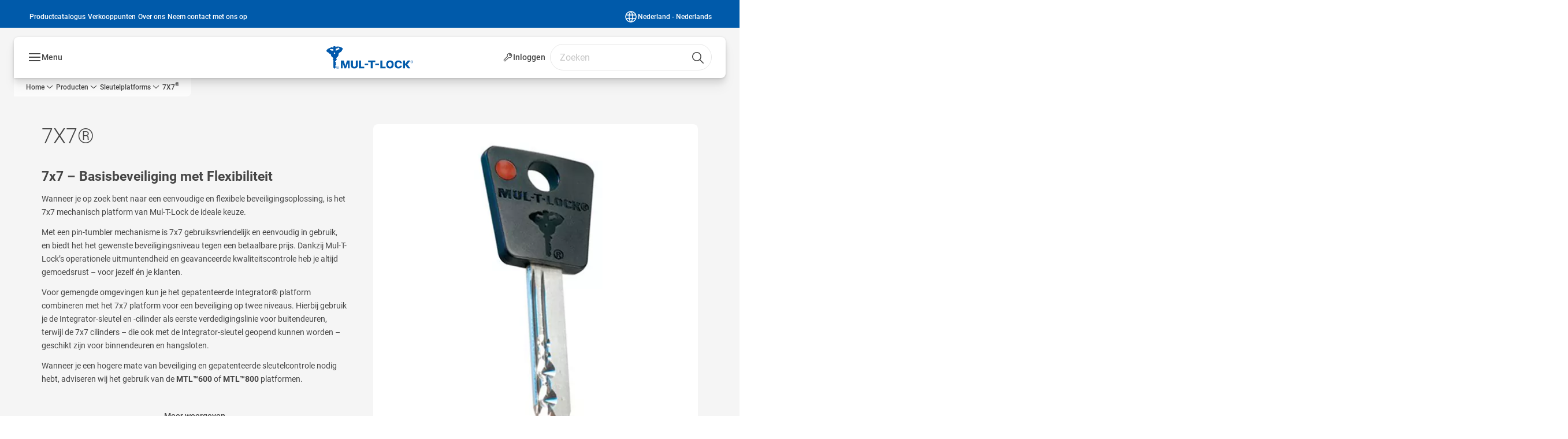

--- FILE ---
content_type: text/html; charset=utf-8
request_url: https://www.mul-t-lock.com/nl/nl/products/key-platforms/7x7
body_size: 35875
content:
<!DOCTYPE html><html lang="nl-NL" style="--navigation-logo-offset: 7px; --device-mobile: 360px; --device-mobile-lg: 576px; --device-tablet: 768px; --device-tablet-lg: 1024px; --device-laptop: 1280px; --device-laptop-lg: 1440px; --device-desktop: 1920px; --device-desktop-lg: 2560px; --grid-extended-max-width: 2288px; --topPaddingLocalizationBar: 0px; --vh: 7.32px;" class="navigation-header   dropdown floating solid "><head>
  
  <meta name="viewport" content="width=device-width, initial-scale=1">

  <link rel="preconnect" href="https://gw-assets.assaabloy.com/">

  <meta charset="UTF-8">
  <link rel="icon" href="https://www.mul-t-lock.com/global/move-images-here/header/favicon-mtl.png">
  <title>7X7® | MUL-T-LOCK</title>
  <meta property="version" content="a72ac4b">
  <meta property="og:type" content="website">
  <meta property="og:title" content="7X7®">
  
    <meta name="description" content="7X7®">
    <meta property="og:description" content="7X7®">
  
  <meta property="og:image" content="https://gw-assets.assaabloy.com/is/image/assaabloy/7x7Key">
  
    <meta property="og:url" content="https://www.mul-t-lock.com/nl/nl/products/key-platforms/7x7">
  
  
  <meta name="template" content="product-detail-page">
  
  
  
  
  
  <meta name="google-site-verification" content="h5cmJOzOuOcz92-OcDHgkQxRDRwiTaifDbW9oNHGwQY">

  
  <meta name="addsearch-custom-field" data-type="text" content="title=7X7®">
  <meta name="addsearch-custom-field" data-type="text" content="market_name=nl">
  <meta name="addsearch-custom-field" data-type="text" content="language_name=nl">
  <meta name="addsearch-custom-field" data-type="text" content="content_category=product">
  

  
  
    <link rel="canonical" href="https://www.mul-t-lock.com/nl/nl/products/key-platforms/7x7">
    
      <link rel="alternate" hreflang="es-mx" href="https://www.mul-t-lock.com/mx/es/products/key-platforms/7x7">
    
      <link rel="alternate" hreflang="en-ae" href="https://www.mul-t-lock.com/ae/en/products/key-platforms/7x7">
    
      <link rel="alternate" hreflang="it-it" href="https://www.mul-t-lock.com/it/it/products/key-platforms/7x7">
    
      <link rel="alternate" hreflang="cs-cz" href="https://www.mul-t-lock.com/cz/cs/products/key-platforms/7x7">
    
      <link rel="alternate" hreflang="nl-nl" href="https://www.mul-t-lock.com/nl/nl/products/key-platforms/7x7">
    
      <link rel="alternate" hreflang="fr-fr" href="https://www.mul-t-lock.com/fr/fr/products/key-platforms/7x7">
    
      <link rel="alternate" hreflang="x-default" href="https://www.mul-t-lock.com/global/en/products/key-platforms/7x7">
    
      <link rel="alternate" hreflang="en-gb" href="https://www.mul-t-lock.com/uk/en/products/key-platforms/7x7">
    
      <link rel="alternate" hreflang="en-ca" href="https://www.mul-t-lock.com/ca/en/products/key-platforms/7x7">
    
      <link rel="alternate" hreflang="es-ar" href="https://www.mul-t-lock.com/ar/es/products/key-platforms/7x7">
    
      <link rel="alternate" hreflang="tr-tr" href="https://www.mul-t-lock.com/tr/tr/products/key-platforms/7x7">
    
  


  
    
      <link rel="preload" as="image" fetchpriority="high" imagesrcset="https://gw-assets.assaabloy.com/is/image/assaabloy/7x7Key?fmt=webp-alpha&amp;wid=567" href="https://gw-assets.assaabloy.com/is/image/assaabloy/7x7Key?fmt=webp-alpha&amp;wid=567" media="(min-width: 1280px)">
    
      <link rel="preload" as="image" fetchpriority="high" imagesrcset="https://gw-assets.assaabloy.com/is/image/assaabloy/7x7Key?fmt=webp-alpha&amp;wid=562" href="https://gw-assets.assaabloy.com/is/image/assaabloy/7x7Key?fmt=webp-alpha&amp;wid=562" media="(min-width: 1024px) and (max-width: 1279.9px)">
    
      <link rel="preload" as="image" fetchpriority="high" imagesrcset="https://gw-assets.assaabloy.com/is/image/assaabloy/7x7Key?fmt=webp-alpha&amp;wid=567" href="https://gw-assets.assaabloy.com/is/image/assaabloy/7x7Key?fmt=webp-alpha&amp;wid=567" media="(min-width: 768px) and (max-width: 1023.9px)">
    
      <link rel="preload" as="image" fetchpriority="high" imagesrcset="https://gw-assets.assaabloy.com/is/image/assaabloy/7x7Key?fmt=webp-alpha&amp;wid=567" href="https://gw-assets.assaabloy.com/is/image/assaabloy/7x7Key?fmt=webp-alpha&amp;wid=567" media="(max-width: 767.9px)">
    
  

  
  
  <script>
    if (!window.onecms) {
      window.onecms = {
        config: {
          site: {
            fadeInComponents: false,
            chinaSite: false,
            name: 'mul-t-lock.com',
            market: 'nl',
            language: 'nl',
            homePagePath: '/nl/nl',
            translationsUrl: '/rest/api/v1/translations.json/nl/nl',
            theme: 'assa-abloy-onecms.theme.assa-abloy',
            enableSessionStorageCache: true,
            sessionStorageVersion: 1769001960356
          }
        },
        clientlibs: {}
      }
    }

    window.dataLayer = window.dataLayer || [];
    window.dataLayer.push({
  "googleAnalyticsTrackingId": "UA-17542521-1",
  "matomoSiteId": "174",
  "googleAnalytics4MeasurementId": "G-QGCHJJ79E5",
  "siteDivision": "10"
});
    window.onecms.clientlibs.vendorJsUrl = '/etc.clientlibs/assa-abloy-onecms/clientlibs-generated/webcomponents/gw-group-vendor.lc-c8758d0d91f0aa762e74306bf63e44bf-lc.js';
    window.onecms.clientlibs.cookieBannerId = '7ab1dcb1-1b97-44e7-aa36-ed7c6e1b9f48';
    window.onecms.clientlibs.enableSentry = false;
    window.onecms.clientlibs.sentrySampleRate = '0.5';
    window.onecms.clientlibs.sentryTracesSampleRate = 0.1;
    window.onecms.clientlibs.environment = 'prod';
    window.onecms.clientlibs.isPublish = true;
    window.onecms.clientlibs.centralGtmContainerId = 'GTM-WBWG4NJ';
    window.onecms.clientlibs.featureFlagDivisionGtmPublish = true;
    window.onecms.clientlibs.divisionGtmContainerId = 'GTM-MQWHNSV';
    window.onecms.clientlibs.trackingEnabled = true;
    window.onecms.clientlibs.pageTracked = true;
    window.onecms.clientlibs.videoViewerScriptUrl = "https://gw-assets.assaabloy.com/s7viewers/html5/js/VideoViewer.js";
    window.onecms.clientlibs.interactiveImageScriptUrl = "https://gw-assets.assaabloy.com/s7viewers/html5/js/InteractiveImage.js";
  </script>
  

  
  
    
  
    <script defer="" src="/etc.clientlibs/assa-abloy-onecms/clientlibs/onecms-script-loader.lc-a0ba371bb76eda5838d458b576137ed7-lc.min.js"></script>

  

  
  
  

  
  

  
  
    <link rel="stylesheet" href="/etc.clientlibs/assa-abloy-onecms/clientlibs-generated/themes/global.lc-29ccfeae8fd9bff7620687abbcd84cc2-lc.min.css" type="text/css">
<link rel="stylesheet" href="/etc.clientlibs/assa-abloy-onecms/clientlibs-generated/themes/assa-abloy.lc-f335335f402f6cf394130b8f883b5c90-lc.min.css" type="text/css">

  


  <style>
    :root{
  --color-accent:#005aaa;--color-action:#005aaa;--font-family-body:Roboto;--color-alternative-accent:#005aaa;--color-alternative-action:#005aaa;--color-topbar:#005aaa;--font-family-heading:Roboto;--color-header-top-bar:#005aaa;--color-action-active:#96a5aa;--color-text-error:#FF4136;--color-alternative-action-active:#96a5aa;
}

  </style>
  <style>
    
  </style>
  <style>
    :root{
  --font-family-body:Roboto;--font-family-heading:Roboto;
}

  </style>


  
  
  
    <link rel="stylesheet" href="/etc.clientlibs/assa-abloy-onecms/components/structure/page/v1/page/clientlibs/header-offset-ssr-variables.lc-af567384b6afc7df0896c6eff7f36e56-lc.min.css" type="text/css">

  


  
    
      
  
    <link rel="stylesheet" href="/etc.clientlibs/assa-abloy-onecms/components/content/webcomponents/gw-group-hero/v1/gw-group-hero/clientlibs/full-width.lc-01348b9ef3f2757101eb40648c601984-lc.min.css" type="text/css">

  

    
      
  
    <link rel="stylesheet" href="/etc.clientlibs/assa-abloy-onecms/components/content/webcomponents/gw-group-hero/v1/gw-group-hero/clientlibs/half-width.lc-05664f5c2b84edf6ac6d87a6ef6160b0-lc.min.css" type="text/css">

  

    
      
  
    <link rel="stylesheet" href="/etc.clientlibs/assa-abloy-onecms/components/content/webcomponents/gw-group-hero/v1/gw-group-hero/clientlibs/no-image.lc-9ebe1151c451e5485c9f7ac96e3e72df-lc.min.css" type="text/css">

  

    
      
  
    <link rel="stylesheet" href="/etc.clientlibs/assa-abloy-onecms/components/content/restricted/hero/v1/hero/clientlibs.lc-5f98af71a53a838a3e8503c1efac71e8-lc.min.css" type="text/css">

  

    
  

  

  
  

  

  



  
    <link rel="stylesheet" href="/etc.clientlibs/assa-abloy-onecms/clientlibs/grid.lc-5334516a308a40e7dd7b3c7a8ae96960-lc.min.css" type="text/css">

  


  
    
    

    

    
    
    

  

  
  


  <script type="application/ld+json">
    {"@context":"https://schema.org","@type":"BreadcrumbList","itemListElement":[{"position":1,"@type":"ListItem","name":"Home","item":"https://www.mul-t-lock.com/nl/nl"},{"position":2,"@type":"ListItem","name":"Proxy product"}]}
  </script>
  
<script async="" src="/etc.clientlibs/assa-abloy-onecms/clientlibs-generated/webcomponents/gw-group-wc-dependencies/resources/_d.webcomponents-ce.js"></script><script async="" src="/etc.clientlibs/assa-abloy-onecms/clientlibs-generated/webcomponents/gw-group-wc-dependencies/resources/_e.custom-elements-es5-adapter.js"></script><style data-styled="active" data-styled-version="5.3.6"></style><style data-styled="active" data-styled-version="5.3.6"></style><style data-styled="active" data-styled-version="5.3.6"></style><style data-styled="active" data-styled-version="5.3.6"></style></head>
<body class="product-detail-page page basicpage aa-light-theme" id="product-detail-page-80bc0ed66d" data-theme="light">



  




  



  


    
        
            <div class="toast gw-group-toast">

<gw-group-toast id="gw-group-toast-7169e79b5a" data-client-lib="/etc.clientlibs/assa-abloy-onecms/clientlibs-generated/webcomponents/gw-group-toast.lc-187d3936fc18dfe367e4db98bd23bfa1-lc.js"><div data-addsearch="exclude" aria-disabled="true" aria-label="" class="styles__Toast-sc-6j63c8-1 jFzVqZ toast-message-wrapper"><div data-addsearch="exclude" class="styles__Text-sc-6j63c8-0 bVYyKt label-sm"></div></div></gw-group-toast>


</div>

        
    
        
            <div class="header header-includer"><div class="site-header">
  <div class="site-header--nav-bar">
  



  <gw-group-nav-header data-client-lib="/etc.clientlibs/assa-abloy-onecms/clientlibs-generated/webcomponents/gw-group-nav-header.lc-1d92492a3819d9c9ef5f46563e374d3d-lc.js" content="[base64]"><header class="styles__Header-sc-z2fkzf-4 iVOgsU"><div id="a11y-skip-link" tabindex="0"><a href="#a11y-skip-link-target" class="styles__SkipLink-sc-z2fkzf-3 gsFJOs">jumpToMainContent</a></div><section class="styles__Topbar-sc-1hzxovh-1 eTryn topbar"></section><div class="styles__Wrapper-sc-z2fkzf-0 gRutnU"><section class="styles__PrimaryNavigation-sc-z2fkzf-1 dEmSaK primary-navigation"><div class="styles__Navigation-sc-x3fycp-0 bWUyaF nav-bar__navigation"><div class="styles__Menu-sc-x3fycp-1 gjkLMg"><button id="gw-group-nav-menu" aria-expanded="false" tabindex="0" class="styles__HamburgerButton-sc-gappku-0 hzYBsL hamburger-menu-button label-md" aria-haspopup="true" aria-controls="hamburger-menu"><div class="styles__HamburgerIcon-sc-gappku-2 iehzkx  hamburger-menu-button" role="presentation"><span class="hamburger-menu-button"></span><span class="hamburger-menu-button"></span><span class="hamburger-menu-button"></span></div><label class="styles__MenuLabel-sc-gappku-1 keTNqZ hamburger-menu-button sr-only">Menu</label></button><nav aria-label="Hoofdmenu" class="styles__TopNavigation-sc-khrlvi-1 ksMHTH"></nav></div><div hidden="" style="position: absolute; pointer-events: none; z-index: 999; opacity: 0; transform: translateY(-16px); overflow: initial;"><div id="hamburger-menu" class="styles__HamburgerMenu-sc-1k5lid8-0 fGXaOn"><nav aria-labelledby="gw-group-nav-menu" class="styles__HamburgerNavigation-sc-1k5lid8-1 gblgCQ"><div class="styles__MobileNavigation-sc-1krcsdf-0 iVcejX"><div id="mobile-subnavigation-menu-a80b3b006b" class="styles__SubNavigation-sc-1m33sy9-0 kyWyHs"><div class="button aem-ie__cta"><button class="styles__Button-sc-18sij4a-0 bMXnuW styles__BackButton-sc-1m33sy9-1 jIUdFH label-lg" aria-label="Ga terug" id="d12f5398-5684-4d93-b3a4-33613791f31c" role="button" data-variant="default"><svg role="presentation" class="styles__Icon-sc-1u0rbjk-0 fivoSa leading-icon external " width="24" height="24" viewBox="0 0 24 24" fill="none" xmlns="http://www.w3.org/2000/svg"><path d="M13.0323 19.0001C12.8361 19.0001 12.64 18.9275 12.4852 18.7719C12.1858 18.4711 12.1858 17.9732 12.4852 17.6724L17.3574 12.7767H4.77419C4.35097 12.7767 4 12.424 4 11.9988C4 11.5735 4.35097 11.2208 4.77419 11.2208H17.3574L12.4852 6.32512C12.1858 6.02432 12.1858 5.52645 12.4852 5.22566C12.7845 4.92486 13.28 4.92486 13.5794 5.22566L19.7729 11.449C19.8452 11.5216 19.9071 11.6046 19.9381 11.698C19.9794 11.7913 20 11.895 20 11.9988C20 12.1025 19.9794 12.2062 19.9381 12.2996C19.8968 12.3929 19.8452 12.4759 19.7729 12.5485L13.5794 18.7719C13.4245 18.9275 13.2284 19.0001 13.0323 19.0001Z" fill="#1A1A1A"></path></svg><span id="ea43adc3-6888-4d89-8ba0-39a8565c2cfc" class="styles__Label-sc-18sij4a-1 jKMGzI styles__BackButton-sc-1m33sy9-1 jIUdFH label-lg ">Ga terug</span></button></div><div class="styles__Menu-sc-1m33sy9-2 hpOFDI"><nav class="styles__TreeNavigation-sc-16eevtj-0 cpUXTX"><ul class="styles__List-sc-16eevtj-1 eJajLR"><li class="styles__ListItem-sc-16eevtj-2 iDNwMC"><div class="button aem-ie__cta"><a class="styles__Button-sc-18sij4a-0 hSUEYJ label-md" aria-label="Sleutelplatforms" id="906ad4ad-3873-47ea-85d5-9d7563878b6c" role="link" href="https://www.mul-t-lock.com/nl/nl/products/key-platforms" target="_self" rel="" tabindex="0" data-variant="text"><span id="502e3355-850a-43f2-b248-6bb47f0d8e52" class="styles__Label-sc-18sij4a-1 fcDSKM label-md ">Sleutelplatforms</span><svg role="presentation" class="styles__Icon-sc-1u0rbjk-0 fivoSa  " width="24" height="24" viewBox="0 0 24 24" fill="none" xmlns="http://www.w3.org/2000/svg"><path d="M13.0323 19.0001C12.8361 19.0001 12.64 18.9275 12.4852 18.7719C12.1858 18.4711 12.1858 17.9732 12.4852 17.6724L17.3574 12.7767H4.77419C4.35097 12.7767 4 12.424 4 11.9988C4 11.5735 4.35097 11.2208 4.77419 11.2208H17.3574L12.4852 6.32512C12.1858 6.02432 12.1858 5.52645 12.4852 5.22566C12.7845 4.92486 13.28 4.92486 13.5794 5.22566L19.7729 11.449C19.8452 11.5216 19.9071 11.6046 19.9381 11.698C19.9794 11.7913 20 11.895 20 11.9988C20 12.1025 19.9794 12.2062 19.9381 12.2996C19.8968 12.3929 19.8452 12.4759 19.7729 12.5485L13.5794 18.7719C13.4245 18.9275 13.2284 19.0001 13.0323 19.0001Z" fill="#1A1A1A"></path></svg></a></div></li><li class="styles__ListItem-sc-16eevtj-2 jdnPIG"><div class="button aem-ie__cta"><a class="styles__Button-sc-18sij4a-0 hSUEYJ label-md" aria-label="Cilinders" id="c4d6ac45-e227-4744-8df2-6fc69a13734c" role="link" href="https://www.mul-t-lock.com/nl/nl/products/all-cylinders" target="_self" rel="" tabindex="0" data-variant="text"><span id="8c2f9773-4e5c-4504-ac51-a910d7dc6047" class="styles__Label-sc-18sij4a-1 fcDSKM label-md ">Cilinders</span><svg role="presentation" class="styles__Icon-sc-1u0rbjk-0 fivoSa  " width="24" height="24" viewBox="0 0 24 24" fill="none" xmlns="http://www.w3.org/2000/svg"><path d="M13.0323 19.0001C12.8361 19.0001 12.64 18.9275 12.4852 18.7719C12.1858 18.4711 12.1858 17.9732 12.4852 17.6724L17.3574 12.7767H4.77419C4.35097 12.7767 4 12.424 4 11.9988C4 11.5735 4.35097 11.2208 4.77419 11.2208H17.3574L12.4852 6.32512C12.1858 6.02432 12.1858 5.52645 12.4852 5.22566C12.7845 4.92486 13.28 4.92486 13.5794 5.22566L19.7729 11.449C19.8452 11.5216 19.9071 11.6046 19.9381 11.698C19.9794 11.7913 20 11.895 20 11.9988C20 12.1025 19.9794 12.2062 19.9381 12.2996C19.8968 12.3929 19.8452 12.4759 19.7729 12.5485L13.5794 18.7719C13.4245 18.9275 13.2284 19.0001 13.0323 19.0001Z" fill="#1A1A1A"></path></svg></a></div></li><li class="styles__ListItem-sc-16eevtj-2 jdnPIG"><div class="button aem-ie__cta"><a class="styles__Button-sc-18sij4a-0 hSUEYJ label-md" aria-label="Hangsloten" id="affd5eab-f075-40b7-9c3b-57cbefa05715" role="link" href="https://www.mul-t-lock.com/nl/nl/products/padlocks" target="_self" rel="" tabindex="0" data-variant="text"><span id="1c6b7e9c-341e-42de-b5f5-0b99ad94e128" class="styles__Label-sc-18sij4a-1 fcDSKM label-md ">Hangsloten</span><svg role="presentation" class="styles__Icon-sc-1u0rbjk-0 fivoSa  " width="24" height="24" viewBox="0 0 24 24" fill="none" xmlns="http://www.w3.org/2000/svg"><path d="M13.0323 19.0001C12.8361 19.0001 12.64 18.9275 12.4852 18.7719C12.1858 18.4711 12.1858 17.9732 12.4852 17.6724L17.3574 12.7767H4.77419C4.35097 12.7767 4 12.424 4 11.9988C4 11.5735 4.35097 11.2208 4.77419 11.2208H17.3574L12.4852 6.32512C12.1858 6.02432 12.1858 5.52645 12.4852 5.22566C12.7845 4.92486 13.28 4.92486 13.5794 5.22566L19.7729 11.449C19.8452 11.5216 19.9071 11.6046 19.9381 11.698C19.9794 11.7913 20 11.895 20 11.9988C20 12.1025 19.9794 12.2062 19.9381 12.2996C19.8968 12.3929 19.8452 12.4759 19.7729 12.5485L13.5794 18.7719C13.4245 18.9275 13.2284 19.0001 13.0323 19.0001Z" fill="#1A1A1A"></path></svg></a></div></li><li class="styles__ListItem-sc-16eevtj-2 jdnPIG"><div class="button aem-ie__cta"><a class="styles__Button-sc-18sij4a-0 hSUEYJ label-md" aria-label="Digitale commerciële oplossingen" id="0cf5cdbd-c185-43c6-979c-05f5cd22a986" role="link" href="https://www.mul-t-lock.com/nl/nl/products/digital-commercial-solutions" target="_self" rel="" tabindex="0" data-variant="text"><span id="11ed5109-569a-4343-9d6e-bce1ee3801e5" class="styles__Label-sc-18sij4a-1 fcDSKM label-md ">Digitale commerciële oplossingen</span><svg role="presentation" class="styles__Icon-sc-1u0rbjk-0 fivoSa  " width="24" height="24" viewBox="0 0 24 24" fill="none" xmlns="http://www.w3.org/2000/svg"><path d="M13.0323 19.0001C12.8361 19.0001 12.64 18.9275 12.4852 18.7719C12.1858 18.4711 12.1858 17.9732 12.4852 17.6724L17.3574 12.7767H4.77419C4.35097 12.7767 4 12.424 4 11.9988C4 11.5735 4.35097 11.2208 4.77419 11.2208H17.3574L12.4852 6.32512C12.1858 6.02432 12.1858 5.52645 12.4852 5.22566C12.7845 4.92486 13.28 4.92486 13.5794 5.22566L19.7729 11.449C19.8452 11.5216 19.9071 11.6046 19.9381 11.698C19.9794 11.7913 20 11.895 20 11.9988C20 12.1025 19.9794 12.2062 19.9381 12.2996C19.8968 12.3929 19.8452 12.4759 19.7729 12.5485L13.5794 18.7719C13.4245 18.9275 13.2284 19.0001 13.0323 19.0001Z" fill="#1A1A1A"></path></svg></a></div></li><li class="styles__ListItem-sc-16eevtj-2 jdnPIG"><div class="button aem-ie__cta"><a class="styles__Button-sc-18sij4a-0 hSUEYJ label-md" aria-label="Digitale residentiële oplossingen" id="b4bba961-8510-4f9f-847f-155fda6c8f0a" role="link" href="https://www.mul-t-lock.com/nl/nl/products/digital-residential-solutions" target="_self" rel="" tabindex="0" data-variant="text"><span id="c140a378-1bba-439c-af32-8131096ab6e0" class="styles__Label-sc-18sij4a-1 fcDSKM label-md ">Digitale residentiële oplossingen</span><svg role="presentation" class="styles__Icon-sc-1u0rbjk-0 fivoSa  " width="24" height="24" viewBox="0 0 24 24" fill="none" xmlns="http://www.w3.org/2000/svg"><path d="M13.0323 19.0001C12.8361 19.0001 12.64 18.9275 12.4852 18.7719C12.1858 18.4711 12.1858 17.9732 12.4852 17.6724L17.3574 12.7767H4.77419C4.35097 12.7767 4 12.424 4 11.9988C4 11.5735 4.35097 11.2208 4.77419 11.2208H17.3574L12.4852 6.32512C12.1858 6.02432 12.1858 5.52645 12.4852 5.22566C12.7845 4.92486 13.28 4.92486 13.5794 5.22566L19.7729 11.449C19.8452 11.5216 19.9071 11.6046 19.9381 11.698C19.9794 11.7913 20 11.895 20 11.9988C20 12.1025 19.9794 12.2062 19.9381 12.2996C19.8968 12.3929 19.8452 12.4759 19.7729 12.5485L13.5794 18.7719C13.4245 18.9275 13.2284 19.0001 13.0323 19.0001Z" fill="#1A1A1A"></path></svg></a></div></li><li class="styles__ListItem-sc-16eevtj-2 jdnPIG"><div class="button aem-ie__cta"><a class="styles__Button-sc-18sij4a-0 hSUEYJ label-md" aria-label="Sleutelbeheer" id="a6862001-9f12-44e1-b062-6b1cec455f84" role="link" href="https://www.mul-t-lock.com/nl/nl/products/key-management" target="_self" rel="" tabindex="0" data-variant="text"><span id="91b41134-a9cc-4dce-b92f-44a1a09a63ec" class="styles__Label-sc-18sij4a-1 fcDSKM label-md ">Sleutelbeheer</span><svg role="presentation" class="styles__Icon-sc-1u0rbjk-0 fivoSa  " width="24" height="24" viewBox="0 0 24 24" fill="none" xmlns="http://www.w3.org/2000/svg"><path d="M13.0323 19.0001C12.8361 19.0001 12.64 18.9275 12.4852 18.7719C12.1858 18.4711 12.1858 17.9732 12.4852 17.6724L17.3574 12.7767H4.77419C4.35097 12.7767 4 12.424 4 11.9988C4 11.5735 4.35097 11.2208 4.77419 11.2208H17.3574L12.4852 6.32512C12.1858 6.02432 12.1858 5.52645 12.4852 5.22566C12.7845 4.92486 13.28 4.92486 13.5794 5.22566L19.7729 11.449C19.8452 11.5216 19.9071 11.6046 19.9381 11.698C19.9794 11.7913 20 11.895 20 11.9988C20 12.1025 19.9794 12.2062 19.9381 12.2996C19.8968 12.3929 19.8452 12.4759 19.7729 12.5485L13.5794 18.7719C13.4245 18.9275 13.2284 19.0001 13.0323 19.0001Z" fill="#1A1A1A"></path></svg></a></div></li><li class="styles__ListItem-sc-16eevtj-2 jdnPIG"><div class="button aem-ie__cta"><a class="styles__Button-sc-18sij4a-0 hSUEYJ label-md" aria-label="Sleutelsnijmachines" id="1846d4eb-be23-4b87-ab58-b7fe86dfc456" role="link" href="https://www.mul-t-lock.com/nl/nl/products/key-cutting-machines-1" target="_self" rel="" tabindex="0" data-variant="text"><span id="bfa9b865-719f-48ad-9f11-8e300b2ce7f3" class="styles__Label-sc-18sij4a-1 fcDSKM label-md ">Sleutelsnijmachines</span><svg role="presentation" class="styles__Icon-sc-1u0rbjk-0 fivoSa  " width="24" height="24" viewBox="0 0 24 24" fill="none" xmlns="http://www.w3.org/2000/svg"><path d="M13.0323 19.0001C12.8361 19.0001 12.64 18.9275 12.4852 18.7719C12.1858 18.4711 12.1858 17.9732 12.4852 17.6724L17.3574 12.7767H4.77419C4.35097 12.7767 4 12.424 4 11.9988C4 11.5735 4.35097 11.2208 4.77419 11.2208H17.3574L12.4852 6.32512C12.1858 6.02432 12.1858 5.52645 12.4852 5.22566C12.7845 4.92486 13.28 4.92486 13.5794 5.22566L19.7729 11.449C19.8452 11.5216 19.9071 11.6046 19.9381 11.698C19.9794 11.7913 20 11.895 20 11.9988C20 12.1025 19.9794 12.2062 19.9381 12.2996C19.8968 12.3929 19.8452 12.4759 19.7729 12.5485L13.5794 18.7719C13.4245 18.9275 13.2284 19.0001 13.0323 19.0001Z" fill="#1A1A1A"></path></svg></a></div></li><li class="styles__ListItem-sc-16eevtj-2 jdnPIG"><div class="button aem-ie__cta"><a class="styles__Button-sc-18sij4a-0 hSUEYJ label-md" aria-label="Voertuigbescherming" id="cd482993-5a37-44f7-b246-36f59a15f429" role="link" href="https://www.mul-t-lock.com/nl/nl/products/mul-t-lock-vehicle-protection" target="_self" rel="" tabindex="0" data-variant="text"><span id="d01a4820-d7ed-45cb-a7a8-e900d441f071" class="styles__Label-sc-18sij4a-1 fcDSKM label-md ">Voertuigbescherming</span><svg role="presentation" class="styles__Icon-sc-1u0rbjk-0 fivoSa  " width="24" height="24" viewBox="0 0 24 24" fill="none" xmlns="http://www.w3.org/2000/svg"><path d="M13.0323 19.0001C12.8361 19.0001 12.64 18.9275 12.4852 18.7719C12.1858 18.4711 12.1858 17.9732 12.4852 17.6724L17.3574 12.7767H4.77419C4.35097 12.7767 4 12.424 4 11.9988C4 11.5735 4.35097 11.2208 4.77419 11.2208H17.3574L12.4852 6.32512C12.1858 6.02432 12.1858 5.52645 12.4852 5.22566C12.7845 4.92486 13.28 4.92486 13.5794 5.22566L19.7729 11.449C19.8452 11.5216 19.9071 11.6046 19.9381 11.698C19.9794 11.7913 20 11.895 20 11.9988C20 12.1025 19.9794 12.2062 19.9381 12.2996C19.8968 12.3929 19.8452 12.4759 19.7729 12.5485L13.5794 18.7719C13.4245 18.9275 13.2284 19.0001 13.0323 19.0001Z" fill="#1A1A1A"></path></svg></a></div></li></ul></nav></div></div></div></nav></div></div></div><div class="styles__Logotype-sc-hktp9h-0 fFhZpP"><div class="styles__ImageWrapper-sc-h9y1a8-0 eeKpvr"><a href="https://www.mul-t-lock.com/nl/nl" id="page-logo"><div class="styles__Image-sc-h9y1a8-1 gyRPfV"><picture class="styles__FullPicture-sc-h9y1a8-3 jfRrWj"><img id="page-logo" src="https://gw-assets.assaabloy.com/is/image/assaabloy/mtl-logo-horizontal?wid=2269&amp;hei=583&amp;fmt=png-alpha" srcset="" alt="Mul-T-Lock" loading="lazy" sizes="(min-width: 1024px) 33vw, 50vw" width="auto" height="auto" aria-label="mul-t-lock.com Home" class="styles__FullImage-sc-h9y1a8-2 OmrEl"></picture></div></a></div></div><div class="styles__RightSideWrapper-sc-z2fkzf-2 dsQtJS"><div class="styles__SearchBar-sc-shxt5d-5 dViMtp"><div class="styles__InputWrapper-sc-shxt5d-0 hqjvkO"><form role="search" class="styles__SearchBarInput-sc-shxt5d-4 erlPwq"><input type="search" placeholder="Zoeken" aria-label="Zoeken op deze site" name="search-bar-input" role="combobox" aria-controls="search-results" aria-expanded="false" class="styles__InputText-sc-shxt5d-3 bKrByQ" value=""><button class="styles__SearchIcon-sc-shxt5d-1 jHQpMW magnifying-glas" aria-label="Zoeken" type="button"><svg role="presentation" class="styles__Icon-sc-1u0rbjk-0 fivoSa" width="24" height="24" viewBox="0 0 24 24" fill="none" xmlns="http://www.w3.org/2000/svg"><path d="M21.7668 20.6874L16.0766 14.9962C16.579 14.3912 16.9789 13.7144 17.2762 12.9864C17.676 12.0224 17.8811 10.997 17.8811 9.94078C17.8811 8.88458 17.676 7.86939 17.2762 6.89522C16.8763 5.92105 16.2919 5.05967 15.5538 4.32135C14.8156 3.58303 13.9441 2.99853 12.9804 2.59861C11.0529 1.79876 8.8384 1.79876 6.90068 2.60886C5.92669 3.00879 5.06549 3.59329 4.32731 4.33161C3.58913 5.06993 3.00474 5.94156 2.6049 6.90547C2.20505 7.87964 2 8.89483 2 9.95104C2 11.0072 2.20505 12.0224 2.6049 12.9966C3.00474 13.9708 3.58913 14.8321 4.32731 15.5705C5.06549 16.3088 5.93695 16.8933 6.90068 17.2932C7.86441 17.6931 8.88966 17.8982 9.94566 17.8982C11.0017 17.8982 12.0167 17.6931 12.9906 17.2932C13.7186 16.9856 14.3952 16.5857 15.0001 16.0832L20.6902 21.7744C20.844 21.9282 21.0388 22 21.2336 22C21.4284 22 21.6232 21.9282 21.777 21.7744C22.0743 21.477 22.0743 20.9848 21.777 20.6874H21.7668ZM12.396 15.8678C10.8376 16.5139 9.0537 16.5139 7.49532 15.8678C6.71613 15.5397 6.01897 15.0783 5.41407 14.4835C4.80918 13.8887 4.34781 13.1914 4.02999 12.4018C3.70191 11.6225 3.53787 10.7919 3.53787 9.95104C3.53787 9.11018 3.70191 8.27957 4.02999 7.50023C4.35807 6.72089 4.81943 6.02359 5.41407 5.41858C6.00871 4.81357 6.71613 4.35212 7.49532 4.03423C8.27451 3.70609 9.10496 3.54202 9.94566 3.54202C10.7864 3.54202 11.6168 3.70609 12.396 4.03423C13.1752 4.36237 13.8724 4.82382 14.4773 5.42883C15.0719 6.02359 15.5435 6.72089 15.8716 7.51048C16.1997 8.28982 16.3637 9.11018 16.3637 9.96129C16.3637 10.8124 16.1997 11.6328 15.8716 12.4121C15.5435 13.1914 15.0821 13.8887 14.4875 14.4938C13.8929 15.0885 13.1957 15.5602 12.4063 15.8884L12.396 15.8678Z" fill="#1A1A1A"></path></svg></button><button aria-label="Reset search field" type="button" class="styles__ClearButton-sc-shxt5d-2 gJQJgT"><svg role="presentation" class="styles__Icon-sc-1u0rbjk-0 fivoSa" width="24" height="24" viewBox="0 0 24 24" fill="none" xmlns="http://www.w3.org/2000/svg"><path d="M18.0582 18.9744C17.8545 18.9744 17.6509 18.8718 17.5491 18.7692L11.9491 13.1282L6.34909 18.7692C6.04364 19.0769 5.53455 19.0769 5.22909 18.7692C4.92364 18.4615 4.92364 17.9487 5.22909 17.641L10.8291 12L5.33091 6.35897C5.02545 6.05128 5.02545 5.53846 5.33091 5.23077C5.63636 4.92308 6.14545 4.92308 6.45091 5.23077L12.0509 10.8718L17.6509 5.23077C17.9564 4.92308 18.4655 4.92308 18.7709 5.23077C19.0764 5.53846 19.0764 6.05128 18.7709 6.35897L13.0691 12L18.6691 17.641C18.9745 17.9487 18.9745 18.4615 18.6691 18.7692C18.4655 18.8718 18.2618 18.9744 18.0582 18.9744Z" fill="#1A1A1A"></path></svg></button></form></div></div></div></section><nav aria-label="Breadcrumbs"><ul class="styles__Breadcrumbs-sc-l06ea9-0 fYQOxL"><li class="styles__BreadCrumb-sc-l06ea9-1 bSvCNm"><div class="button aem-ie__cta"><a class="styles__Button-sc-18sij4a-0 hSqJBv label-sm" aria-label="Producten" id="19758267-5e9c-4de7-a12d-ee19024f71a7" role="link" href="https://www.mul-t-lock.com/nl/nl/products" target="_self" rel="" data-variant="text"><span id="9080849c-e9d0-4098-b79b-af5bfac1fe79" class="styles__Label-sc-18sij4a-1 fcDSKM label-sm ">Producten</span><svg role="presentation" class="styles__Icon-sc-1u0rbjk-0 fivoSa chevron  " width="24" height="24" viewBox="0 0 24 24" fill="none" xmlns="http://www.w3.org/2000/svg"><path d="M12 15C12.1971 15 12.3942 14.9346 12.5498 14.7946L18.7744 9.19273C19.0752 8.92197 19.0752 8.47382 18.7744 8.20307C18.4735 7.93231 17.9755 7.93231 17.6747 8.20307L12 13.3101L6.32531 8.20307C6.02445 7.93231 5.52649 7.93231 5.22564 8.20307C4.92479 8.47382 4.92479 8.92197 5.22564 9.19273L11.4502 14.7946C11.6058 14.9346 11.8029 15 12 15Z" fill="#1A1A1A"></path></svg></a></div></li><li class="styles__BreadCrumb-sc-l06ea9-1 bSvCNm"><div class="button aem-ie__cta"><span class="styles__Button-sc-18sij4a-0 hSqJBv label-sm" aria-label="Sleutelplatforms" id="5aac086f-1422-4975-9a58-06bf86db3348" role="button" aria-current="page" data-variant="text"><span id="3bd1196a-96de-45ab-af38-9b0094c4105c" class="styles__Label-sc-18sij4a-1 fcDSKM label-sm ">Sleutelplatforms</span><svg role="presentation" class="styles__Icon-sc-1u0rbjk-0 fivoSa chevron external " width="24" height="24" viewBox="0 0 24 24" fill="none" xmlns="http://www.w3.org/2000/svg"><path d="M12 15C12.1971 15 12.3942 14.9346 12.5498 14.7946L18.7744 9.19273C19.0752 8.92197 19.0752 8.47382 18.7744 8.20307C18.4735 7.93231 17.9755 7.93231 17.6747 8.20307L12 13.3101L6.32531 8.20307C6.02445 7.93231 5.52649 7.93231 5.22564 8.20307C4.92479 8.47382 4.92479 8.92197 5.22564 9.19273L11.4502 14.7946C11.6058 14.9346 11.8029 15 12 15Z" fill="#1A1A1A"></path></svg></span></div></li></ul></nav></div></header></gw-group-nav-header>
  




</div>




</div>
</div>

        
    
        
    
        
    
        
    
    <main>
        
            
        
            
        
            
                <div class="herogrid responsivegrid">


<div class="aem-Grid aem-Grid--12 aem-Grid--default--12 ">
    
    <div class="server-side-hero-gallery theme-alt-2 aem-GridColumn aem-GridColumn--default--12">





  
  
  
  
  
  
  
  
  
  
  
  

  
  
  
  
  
  
  

  
  
  
  

  
  
  
  

  
  
  
  
  
  
  
  
  
  
  
  
  
  
  
  
  

  

  <section id="server-side-hero-gallery-85174e3d37" data-uses-dm-video="no" class="hero-gallery hero-gallery--withMedia  hero-gallery--theme-alternative">
    <div class="hero-gallery__container">
      <div class="hero-gallery__title-container">
        <h1 class="hero-gallery__title heading-lg">
          <span>7X7®</span>
        </h1>
        
      </div>
      <div class="hero-gallery__content false">
        <div class="hero-gallery__text-container">
          <div class="hero-gallery__text js-hero-gallery-text overflows" id="hero-gallery-text">
             <h3 class="heading-sm heading-rte"><b>7x7 – Basisbeveiliging met Flexibiliteit</b></h3><p>Wanneer je op zoek bent naar een eenvoudige en flexibele beveiligingsoplossing, is het 7x7 mechanisch platform van Mul-T-Lock de ideale keuze.</p><p>Met een pin-tumbler mechanisme is 7x7 gebruiksvriendelijk en eenvoudig in gebruik, en biedt het het gewenste beveiligingsniveau tegen een betaalbare prijs. Dankzij Mul-T-Lock’s operationele uitmuntendheid en geavanceerde kwaliteitscontrole heb je altijd gemoedsrust – voor jezelf én je klanten.</p><p>Voor gemengde omgevingen kun je het gepatenteerde Integrator® platform combineren met het 7x7 platform voor een beveiliging op twee niveaus. Hierbij gebruik je de Integrator-sleutel en -cilinder als eerste verdedigingslinie voor buitendeuren, terwijl de 7x7 cilinders – die ook met de Integrator-sleutel geopend kunnen worden – geschikt zijn voor binnendeuren en hangsloten.</p><p>Wanneer je een hogere mate van beveiliging en gepatenteerde sleutelcontrole nodig hebt, adviseren wij het gebruik van de <b>MTL™600</b> of <b>MTL™800</b> platformen.<br> &nbsp;</p><h3 class="heading-sm heading-rte"><b>Voordelen van de 7x7 Oplossing</b></h3><ul> <li>  <p><b>Omkeerbare nikkelen zilveren sleutels</b> – gebruiksvriendelijk en functioneel van beide zijden</p></li> <li>  <p><b>Beperkte sleutelduplicatie</b> – via een unieke gecodeerde sleutelkaart kunnen sleutels enkel worden bijgemaakt door geautoriseerde Mul-T-Lock dealers</p></li> <li>  <p><b>Keuze uit verschillende formaten</b> – cilinders, hangsloten, sloten en meer – één sleutel past op alles<br>   &nbsp;</p></li></ul><h3 class="heading-sm heading-rte"><b>Kenmerken van de 7x7 Oplossing</b></h3><ul> <li>  <p><b>Uitgebreide sleutel- en cilinderopties</b> voor uiteenlopende toepassingen:</p>  <ul>   <li>    <p><i>Verschillende sleutels (Keyed Different)</i> – elke deur opent met een andere sleutel</p></li>   <li>    <p><i>Gelijke sleutels (Keyed Alike)</i> – meerdere deuren openen met één sleutel</p></li>   <li>    <p><i>3-in-1 Sleutelsysteem</i> – verander tot twee keer de combinatie van een slot door simpelweg een sleutel te draaien</p></li>   <li>    <p><i>Bouwsleutelsysteem</i> – gebruik één sleutel voor meerdere deuren tijdens de bouwfase, waarna het systeem overschakelt naar unieke combinaties en de gemeenschappelijke sleutel ongeldig wordt</p></li>   <li>    <p><i>Masterkeysystemen</i> – wijs verschillende toegangsniveaus toe aan gebruikerssleutels</p></li>   <li>    <p><i>Break Secure-optie</i> – verhoogt de weerstand tegen inbraakpogingen met een zichtbaar, snap-bestendig cilinderontwerp</p></li>  </ul></li></ul>
          </div>
          <button class="hero-gallery__show-more-less js-hero-gallery-show-more-less" data-show-more-text="Meer weergeven" data-show-less-text="Minder weergeven" aria-expanded="false" aria-controls="hero-gallery-text">
            Meer weergeven
          </button>
        </div>
        
        
      </div>
      <div class="hero-gallery__image-gallery-container image-gallery">
        <div role="presentation" class="hero-gallery__main-media-container aspect-ratio--1-1 false">
          <figure aria-live="polite" class="js-image-container aspect-ratio--original" style="display: flex;">
            <picture>
              
                <source srcset="https://gw-assets.assaabloy.com/is/image/assaabloy/7x7Key?fmt=webp-alpha&amp;wid=567" media="(min-width: 1280px)">
              
                <source srcset="https://gw-assets.assaabloy.com/is/image/assaabloy/7x7Key?fmt=webp-alpha&amp;wid=562" media="(min-width: 1024px) and (max-width: 1279.9px)">
              
                <source srcset="https://gw-assets.assaabloy.com/is/image/assaabloy/7x7Key?fmt=webp-alpha&amp;wid=567" media="(min-width: 768px) and (max-width: 1023.9px)">
              
                <source srcset="https://gw-assets.assaabloy.com/is/image/assaabloy/7x7Key?fmt=webp-alpha&amp;wid=567" media="(max-width: 767.9px)">
              
              <img class="image-gallery__main-image" src="https://gw-assets.assaabloy.com/is/image/assaabloy/7x7Key" alt="42a30-7x7key-jpg-p0x0-q85-m1020x420-framenumber-1-.jpg" loading="eager" aria-label="42a30-7x7key-jpg-p0x0-q85-m1020x420-framenumber-1-.jpg" data-onloadanimationattached="true">
              
            </picture>
            <figcaption>42a30-7x7key-jpg-p0x0-q85-m1020x420-framenumber-1-.jpg</figcaption>
          </figure>
          <div class="hero-gallery__video-gallery-container js-external-video-container aspect-ratio--1-1" style="display: none;">
            <div class="hero-gallery__video-placeholder js-external-video-placeholder" aria-live="polite" style="display: none;">
              <svg width="60" height="43">
                <path d="M58.8359 7.83907C58.5433 6.25373 57.7541 4.80266 56.5823 3.69552C55.4105 2.58838 53.9168 1.88263 52.3175 1.68039C52.3175 1.68039 40.1694 0.791534 30.4551 0.791534C20.4022 0.791534 8.16929 1.74394 8.16929 1.74394C6.54564 1.93909 5.02106 2.62843 3.80214 3.71864C2.58322 4.80885 1.72891 6.24716 1.35453 7.83907C0.52085 12.4502 0.0677922 17.1221 0 21.8074C0.0506034 26.4674 0.404083 31.1192 1.0582 35.7334C1.36568 37.3245 2.17106 38.7765 3.35804 39.8798C4.54501 40.9831 6.05208 41.6804 7.66137 41.8709C7.66137 41.8709 20.3598 42.8233 30.4551 42.8233C40.1694 42.8233 52.3175 41.9344 52.3175 41.9344C53.9262 41.7515 55.4343 41.0595 56.6221 39.9592C57.8099 38.859 58.6153 37.408 58.9206 35.818C60.3598 26.533 60.3598 17.0818 58.9206 7.79683L58.8359 7.83907ZM23.8731 30.9291V12.8339L39.5343 21.8708L23.8731 30.9291Z" fill="#C4C4C4"></path>
              </svg>
            </div>
          </div>
          <div class="hero-gallery__video-gallery-container hero-gallery__video-gallery-container--dynamic-media js-dm-video-container aspect-ratio--original" id="js-id-dm-video-container" aria-live="polite" style="display: none;">
            <svg role="presentation" width="24" height="24" viewBox="0 0 24 24" fill="none" xmlns="http://www.w3.org/2000/svg">
              <path d="M4 3.99998V20C3.99995 20.1779 4.04737 20.3526 4.13738 20.5061C4.22739 20.6596 4.35672 20.7863 4.51202 20.8731C4.66733 20.9599 4.84299 21.0038 5.02088 21C5.19878 20.9963 5.37245 20.9452 5.524 20.852L18.524 12.852C18.6696 12.7625 18.7898 12.6372 18.8733 12.4881C18.9567 12.3389 19.0005 12.1709 19.0005 12C19.0005 11.8291 18.9567 11.661 18.8733 11.5119C18.7898 11.3627 18.6696 11.2374 18.524 11.148L5.524 3.14798C5.37245 3.05474 5.19878 3.00363 5.02088 2.99991C4.84299 2.9962 4.66733 3.04001 4.51202 3.12684C4.35672 3.21366 4.22739 3.34035 4.13738 3.49384C4.04737 3.64733 3.99995 3.82205 4 3.99998Z" fill="#1A1A1A"></path>
            </svg>
          </div>
        </div>
        <ul class="image-gallery__thumbnails js-image-gallery-thumbnails false" style="--active-thumbnail-left: 5px; --active-thumbnail-width: 113px;">
          <li class="image-gallery__thumbnail active" data-type="image" data-image-tag-position="bottomRight" data-srcset="[base64]/[base64]/[base64]">
            <button class="image-gallery__thumbnail-button" aria-current="true" tabindex="0">
              <picture>
                
                  <source srcset="https://gw-assets.assaabloy.com/is/image/assaabloy/7x7Key:1x1?fmt=webp-alpha&amp;wid=112&amp;hei=112 1x, https://gw-assets.assaabloy.com/is/image/assaabloy/7x7Key:1x1?fmt=webp-alpha&amp;wid=224&amp;hei=224 2x, https://gw-assets.assaabloy.com/is/image/assaabloy/7x7Key:1x1?fmt=webp-alpha&amp;wid=336&amp;hei=336 3x">
                
                  <source srcset="https://gw-assets.assaabloy.com/is/image/assaabloy/7x7Key:1x1?fmt=webp-alpha&amp;wid=90&amp;hei=90 1x, https://gw-assets.assaabloy.com/is/image/assaabloy/7x7Key:1x1?fmt=webp-alpha&amp;wid=180&amp;hei=180 2x, https://gw-assets.assaabloy.com/is/image/assaabloy/7x7Key:1x1?fmt=webp-alpha&amp;wid=270&amp;hei=270 3x">
                
                  <source srcset="https://gw-assets.assaabloy.com/is/image/assaabloy/7x7Key:1x1?fmt=webp-alpha&amp;wid=145&amp;hei=145 1x, https://gw-assets.assaabloy.com/is/image/assaabloy/7x7Key:1x1?fmt=webp-alpha&amp;wid=290&amp;hei=290 2x, https://gw-assets.assaabloy.com/is/image/assaabloy/7x7Key:1x1?fmt=webp-alpha&amp;wid=435&amp;hei=435 3x">
                
                  <source srcset="https://gw-assets.assaabloy.com/is/image/assaabloy/7x7Key:1x1?fmt=webp-alpha&amp;wid=235&amp;hei=235 1x, https://gw-assets.assaabloy.com/is/image/assaabloy/7x7Key:1x1?fmt=webp-alpha&amp;wid=470&amp;hei=470 2x, https://gw-assets.assaabloy.com/is/image/assaabloy/7x7Key:1x1?fmt=webp-alpha&amp;wid=705&amp;hei=705 3x">
                
                <img src="https://gw-assets.assaabloy.com/is/image/assaabloy/7x7Key" alt="Image: 42a30-7x7key-jpg-p0x0-q85-m1020x420-framenumber-1-.jpg">
              </picture>
            </button>
          </li>
          
          
        
          <li class="image-gallery__thumbnail false" data-type="image" data-image-tag-position="bottomRight" data-srcset="[base64]/[base64]">
            <button class="image-gallery__thumbnail-button" aria-current="false" tabindex="-1">
              <picture>
                
                  <source srcset="https://gw-assets.assaabloy.com/is/image/assaabloy/08bd2-7x7cylinderdrawing-jpg-p0x0-q85-m1020x420-framenumber-1-:1x1?wid=112&amp;hei=112 1x, https://gw-assets.assaabloy.com/is/image/assaabloy/08bd2-7x7cylinderdrawing-jpg-p0x0-q85-m1020x420-framenumber-1-:1x1?wid=224&amp;hei=224 2x, https://gw-assets.assaabloy.com/is/image/assaabloy/08bd2-7x7cylinderdrawing-jpg-p0x0-q85-m1020x420-framenumber-1-:1x1?wid=336&amp;hei=336 3x">
                
                  <source srcset="https://gw-assets.assaabloy.com/is/image/assaabloy/08bd2-7x7cylinderdrawing-jpg-p0x0-q85-m1020x420-framenumber-1-:1x1?wid=90&amp;hei=90 1x, https://gw-assets.assaabloy.com/is/image/assaabloy/08bd2-7x7cylinderdrawing-jpg-p0x0-q85-m1020x420-framenumber-1-:1x1?wid=180&amp;hei=180 2x, https://gw-assets.assaabloy.com/is/image/assaabloy/08bd2-7x7cylinderdrawing-jpg-p0x0-q85-m1020x420-framenumber-1-:1x1?wid=270&amp;hei=270 3x">
                
                  <source srcset="https://gw-assets.assaabloy.com/is/image/assaabloy/08bd2-7x7cylinderdrawing-jpg-p0x0-q85-m1020x420-framenumber-1-:1x1?wid=145&amp;hei=145 1x, https://gw-assets.assaabloy.com/is/image/assaabloy/08bd2-7x7cylinderdrawing-jpg-p0x0-q85-m1020x420-framenumber-1-:1x1?wid=290&amp;hei=290 2x, https://gw-assets.assaabloy.com/is/image/assaabloy/08bd2-7x7cylinderdrawing-jpg-p0x0-q85-m1020x420-framenumber-1-:1x1?wid=435&amp;hei=435 3x">
                
                  <source srcset="https://gw-assets.assaabloy.com/is/image/assaabloy/08bd2-7x7cylinderdrawing-jpg-p0x0-q85-m1020x420-framenumber-1-:1x1?wid=235&amp;hei=235 1x, https://gw-assets.assaabloy.com/is/image/assaabloy/08bd2-7x7cylinderdrawing-jpg-p0x0-q85-m1020x420-framenumber-1-:1x1?wid=470&amp;hei=470 2x, https://gw-assets.assaabloy.com/is/image/assaabloy/08bd2-7x7cylinderdrawing-jpg-p0x0-q85-m1020x420-framenumber-1-:1x1?wid=705&amp;hei=705 3x">
                
                <img src="https://gw-assets.assaabloy.com/is/image/assaabloy/08bd2-7x7cylinderdrawing-jpg-p0x0-q85-m1020x420-framenumber-1-" alt="Image: 08bd2-7x7cylinderdrawing-jpg-p0x0-q85-m1020x420-framenumber-1-.jpg">
              </picture>
            </button>
          </li>
          
          
        
          <li class="image-gallery__thumbnail false" data-type="image" data-image-tag-position="bottomRight" data-srcset="PHNvdXJjZSBzcmNzZXQ9Imh0dHBzOi8vZ3ctYXNzZXRzLmFzc2FhYmxveS5jb20vaXMvaW1hZ2UvYXNzYWFibG95LzY4OWM0LTd4N2tleWFuZGRvdWJsZWN5bGluZGVyLWpwZy1wMHgwLXE4NS1tMTAyMHg0MjAtZnJhbWVudW1iZXItMS0/[base64]/[base64]/d2lkPTU4OCIgbWVkaWE9IihtYXgtd2lkdGg6IDc2Ny45cHgpIj5cclxu">
            <button class="image-gallery__thumbnail-button" aria-current="false" tabindex="-1">
              <picture>
                
                  <source srcset="https://gw-assets.assaabloy.com/is/image/assaabloy/689c4-7x7keyanddoublecylinder-jpg-p0x0-q85-m1020x420-framenumber-1-:1x1?wid=112&amp;hei=112 1x, https://gw-assets.assaabloy.com/is/image/assaabloy/689c4-7x7keyanddoublecylinder-jpg-p0x0-q85-m1020x420-framenumber-1-:1x1?wid=224&amp;hei=224 2x, https://gw-assets.assaabloy.com/is/image/assaabloy/689c4-7x7keyanddoublecylinder-jpg-p0x0-q85-m1020x420-framenumber-1-:1x1?wid=336&amp;hei=336 3x">
                
                  <source srcset="https://gw-assets.assaabloy.com/is/image/assaabloy/689c4-7x7keyanddoublecylinder-jpg-p0x0-q85-m1020x420-framenumber-1-:1x1?wid=90&amp;hei=90 1x, https://gw-assets.assaabloy.com/is/image/assaabloy/689c4-7x7keyanddoublecylinder-jpg-p0x0-q85-m1020x420-framenumber-1-:1x1?wid=180&amp;hei=180 2x, https://gw-assets.assaabloy.com/is/image/assaabloy/689c4-7x7keyanddoublecylinder-jpg-p0x0-q85-m1020x420-framenumber-1-:1x1?wid=270&amp;hei=270 3x">
                
                  <source srcset="https://gw-assets.assaabloy.com/is/image/assaabloy/689c4-7x7keyanddoublecylinder-jpg-p0x0-q85-m1020x420-framenumber-1-:1x1?wid=145&amp;hei=145 1x, https://gw-assets.assaabloy.com/is/image/assaabloy/689c4-7x7keyanddoublecylinder-jpg-p0x0-q85-m1020x420-framenumber-1-:1x1?wid=290&amp;hei=290 2x, https://gw-assets.assaabloy.com/is/image/assaabloy/689c4-7x7keyanddoublecylinder-jpg-p0x0-q85-m1020x420-framenumber-1-:1x1?wid=435&amp;hei=435 3x">
                
                  <source srcset="https://gw-assets.assaabloy.com/is/image/assaabloy/689c4-7x7keyanddoublecylinder-jpg-p0x0-q85-m1020x420-framenumber-1-:1x1?wid=235&amp;hei=235 1x, https://gw-assets.assaabloy.com/is/image/assaabloy/689c4-7x7keyanddoublecylinder-jpg-p0x0-q85-m1020x420-framenumber-1-:1x1?wid=470&amp;hei=470 2x, https://gw-assets.assaabloy.com/is/image/assaabloy/689c4-7x7keyanddoublecylinder-jpg-p0x0-q85-m1020x420-framenumber-1-:1x1?wid=705&amp;hei=705 3x">
                
                <img src="https://gw-assets.assaabloy.com/is/image/assaabloy/689c4-7x7keyanddoublecylinder-jpg-p0x0-q85-m1020x420-framenumber-1-" alt="Image: 689c4-7x7keyanddoublecylinder-jpg-p0x0-q85-m1020x420-framenumber-1-.jpg">
              </picture>
            </button>
          </li>
          
          
        
          <li class="image-gallery__thumbnail false" data-type="image" data-image-tag-position="bottomRight" data-srcset="PHNvdXJjZSBzcmNzZXQ9Imh0dHBzOi8vZ3ctYXNzZXRzLmFzc2FhYmxveS5jb20vaXMvaW1hZ2UvYXNzYWFibG95L2E0NDI5LTd4N2tleWluc2lkZWN5bGluZGVyd2l0aHRodW1idHVybi1qcGctcDB4MC1xODUtbTEwMjB4NDIwLWZyYW1lbnU/[base64]/[base64]/d2lkPTU2MCIgbWVkaWE9IihtYXgtd2lkdGg6IDc2Ny45cHgpIj5cclxu">
            <button class="image-gallery__thumbnail-button" aria-current="false" tabindex="-1">
              <picture>
                
                  <source srcset="https://gw-assets.assaabloy.com/is/image/assaabloy/a4429-7x7keyinsidecylinderwiththumbturn-jpg-p0x0-q85-m1020x420-framenu:1x1?wid=112&amp;hei=112 1x, https://gw-assets.assaabloy.com/is/image/assaabloy/a4429-7x7keyinsidecylinderwiththumbturn-jpg-p0x0-q85-m1020x420-framenu:1x1?wid=224&amp;hei=224 2x, https://gw-assets.assaabloy.com/is/image/assaabloy/a4429-7x7keyinsidecylinderwiththumbturn-jpg-p0x0-q85-m1020x420-framenu:1x1?wid=336&amp;hei=336 3x">
                
                  <source srcset="https://gw-assets.assaabloy.com/is/image/assaabloy/a4429-7x7keyinsidecylinderwiththumbturn-jpg-p0x0-q85-m1020x420-framenu:1x1?wid=90&amp;hei=90 1x, https://gw-assets.assaabloy.com/is/image/assaabloy/a4429-7x7keyinsidecylinderwiththumbturn-jpg-p0x0-q85-m1020x420-framenu:1x1?wid=180&amp;hei=180 2x, https://gw-assets.assaabloy.com/is/image/assaabloy/a4429-7x7keyinsidecylinderwiththumbturn-jpg-p0x0-q85-m1020x420-framenu:1x1?wid=270&amp;hei=270 3x">
                
                  <source srcset="https://gw-assets.assaabloy.com/is/image/assaabloy/a4429-7x7keyinsidecylinderwiththumbturn-jpg-p0x0-q85-m1020x420-framenu:1x1?wid=145&amp;hei=145 1x, https://gw-assets.assaabloy.com/is/image/assaabloy/a4429-7x7keyinsidecylinderwiththumbturn-jpg-p0x0-q85-m1020x420-framenu:1x1?wid=290&amp;hei=290 2x, https://gw-assets.assaabloy.com/is/image/assaabloy/a4429-7x7keyinsidecylinderwiththumbturn-jpg-p0x0-q85-m1020x420-framenu:1x1?wid=435&amp;hei=435 3x">
                
                  <source srcset="https://gw-assets.assaabloy.com/is/image/assaabloy/a4429-7x7keyinsidecylinderwiththumbturn-jpg-p0x0-q85-m1020x420-framenu:1x1?wid=235&amp;hei=235 1x, https://gw-assets.assaabloy.com/is/image/assaabloy/a4429-7x7keyinsidecylinderwiththumbturn-jpg-p0x0-q85-m1020x420-framenu:1x1?wid=470&amp;hei=470 2x, https://gw-assets.assaabloy.com/is/image/assaabloy/a4429-7x7keyinsidecylinderwiththumbturn-jpg-p0x0-q85-m1020x420-framenu:1x1?wid=705&amp;hei=705 3x">
                
                <img src="https://gw-assets.assaabloy.com/is/image/assaabloy/a4429-7x7keyinsidecylinderwiththumbturn-jpg-p0x0-q85-m1020x420-framenu" alt="Image: a4429-7x7keyinsidecylinderwiththumbturn-jpg-p0x0-q85-m1020x420-framenu.jpg">
              </picture>
            </button>
          </li>
          
          
        
          <li class="image-gallery__thumbnail false" data-type="image" data-image-tag-position="bottomRight" data-srcset="[base64]/[base64]/[base64]">
            <button class="image-gallery__thumbnail-button" aria-current="false" tabindex="-1">
              <picture>
                
                  <source srcset="https://gw-assets.assaabloy.com/is/image/assaabloy/7d32d-7x7logo-jpg-p0x0-q85-m1020x420-framenumber-1-:1x1?wid=112&amp;hei=112 1x, https://gw-assets.assaabloy.com/is/image/assaabloy/7d32d-7x7logo-jpg-p0x0-q85-m1020x420-framenumber-1-:1x1?wid=224&amp;hei=224 2x, https://gw-assets.assaabloy.com/is/image/assaabloy/7d32d-7x7logo-jpg-p0x0-q85-m1020x420-framenumber-1-:1x1?wid=336&amp;hei=336 3x">
                
                  <source srcset="https://gw-assets.assaabloy.com/is/image/assaabloy/7d32d-7x7logo-jpg-p0x0-q85-m1020x420-framenumber-1-:1x1?wid=90&amp;hei=90 1x, https://gw-assets.assaabloy.com/is/image/assaabloy/7d32d-7x7logo-jpg-p0x0-q85-m1020x420-framenumber-1-:1x1?wid=180&amp;hei=180 2x, https://gw-assets.assaabloy.com/is/image/assaabloy/7d32d-7x7logo-jpg-p0x0-q85-m1020x420-framenumber-1-:1x1?wid=270&amp;hei=270 3x">
                
                  <source srcset="https://gw-assets.assaabloy.com/is/image/assaabloy/7d32d-7x7logo-jpg-p0x0-q85-m1020x420-framenumber-1-:1x1?wid=145&amp;hei=145 1x, https://gw-assets.assaabloy.com/is/image/assaabloy/7d32d-7x7logo-jpg-p0x0-q85-m1020x420-framenumber-1-:1x1?wid=290&amp;hei=290 2x, https://gw-assets.assaabloy.com/is/image/assaabloy/7d32d-7x7logo-jpg-p0x0-q85-m1020x420-framenumber-1-:1x1?wid=435&amp;hei=435 3x">
                
                  <source srcset="https://gw-assets.assaabloy.com/is/image/assaabloy/7d32d-7x7logo-jpg-p0x0-q85-m1020x420-framenumber-1-:1x1?wid=235&amp;hei=235 1x, https://gw-assets.assaabloy.com/is/image/assaabloy/7d32d-7x7logo-jpg-p0x0-q85-m1020x420-framenumber-1-:1x1?wid=470&amp;hei=470 2x, https://gw-assets.assaabloy.com/is/image/assaabloy/7d32d-7x7logo-jpg-p0x0-q85-m1020x420-framenumber-1-:1x1?wid=705&amp;hei=705 3x">
                
                <img src="https://gw-assets.assaabloy.com/is/image/assaabloy/7d32d-7x7logo-jpg-p0x0-q85-m1020x420-framenumber-1-" alt="Image: 7d32d-7x7logo-jpg-p0x0-q85-m1020x420-framenumber-1-.jpg">
              </picture>
            </button>
          </li>
          
          
        </ul>
          <div class="image-gallery__controls js-image-gallery-controls">
              <button tabindex="-1" class="disabled image-gallery__control-icon image-gallery__control-icon--prev js-image-gallery-prev">
                  <svg role="presentation" width="24" height="24" viewBox="0 0 24 24" fill="none" xmlns="http://www.w3.org/2000/svg">
                      <path d="M12 15C12.1971 15 12.3942 14.9346 12.5498 14.7946L18.7744 9.19273C19.0752 8.92197 19.0752 8.47382 18.7744 8.20307C18.4735 7.93231 17.9755 7.93231 17.6747 8.20307L12 13.3101L6.32531 8.20307C6.02445 7.93231 5.52649 7.93231 5.22564 8.20307C4.92479 8.47382 4.92479 8.92197 5.22564 9.19273L11.4502 14.7946C11.6058 14.9346 11.8029 15 12 15Z" fill="#1A1A1A"></path>
                  </svg>
              </button>
              <p class="image-gallery__counter-text js-image-gallery-counter">
                  <span class="js-image-gallery-counter-current">1</span>
                of
                  <span class="js-image-gallery-counter-total">5</span>
              </p>
              <button tabindex="-1" class="image-gallery__control-icon image-gallery__control-icon--next js-image-gallery-next">
                  <svg role="presentation" width="24" height="24" viewBox="0 0 24 24" fill="none" xmlns="http://www.w3.org/2000/svg">
                      <path d="M12 15C12.1971 15 12.3942 14.9346 12.5498 14.7946L18.7744 9.19273C19.0752 8.92197 19.0752 8.47382 18.7744 8.20307C18.4735 7.93231 17.9755 7.93231 17.6747 8.20307L12 13.3101L6.32531 8.20307C6.02445 7.93231 5.52649 7.93231 5.22564 8.20307C4.92479 8.47382 4.92479 8.92197 5.22564 9.19273L11.4502 14.7946C11.6058 14.9346 11.8029 15 12 15Z" fill="#1A1A1A"></path>
                  </svg>
              </button>
          </div>
      </div>
    </div>
  </section>

  
  <div class="consent-modal__overlay js-consent-modal-overlay hidden">
    <div class="consent-modal__content js-consent-modal-content">
      <button class="consent-modal__close-btn js-close-btn">
        <svg role="presentation" class="styles__Icon-sc-1u0rbjk-0 jbvmdd" width="24" height="24" viewBox="0 0 24 24" fill="none" xmlns="http://www.w3.org/2000/svg">
          <path d="M18.0582 18.9744C17.8545 18.9744 17.6509 18.8718 17.5491 18.7692L11.9491 13.1282L6.34909 18.7692C6.04364 19.0769 5.53455 19.0769 5.22909 18.7692C4.92364 18.4615 4.92364 17.9487 5.22909 17.641L10.8291 12L5.33091 6.35897C5.02545 6.05128 5.02545 5.53846 5.33091 5.23077C5.63636 4.92308 6.14545 4.92308 6.45091 5.23077L12.0509 10.8718L17.6509 5.23077C17.9564 4.92308 18.4655 4.92308 18.7709 5.23077C19.0764 5.53846 19.0764 6.05128 18.7709 6.35897L13.0691 12L18.6691 17.641C18.9745 17.9487 18.9745 18.4615 18.6691 18.7692C18.4655 18.8718 18.2618 18.9744 18.0582 18.9744Z" fill="#1A1A1A"></path>
        </svg>
      </button>
      <div class="consent-modal__body">
        <h2 class="consent-modal__title heading-sm">
          Cookie consent
        </h2>
        <p class="consent-modal__text richtext_innerWrapper">
          This video is hosted by YouTube. By showing the external content you accept the <a href="https://www.youtube.com/static?template=terms" target="_blank" data-isinternal="false" rel="noopener noreferrer">terms and conditions
  <svg class="styles__Icon-sc-1u0rbjk-0 jbvmdd external" role="presentation" width="24" height="24" viewBox="0 0 24 24" fill="currentColor" xmlns="http://www.w3.org/2000/svg">
    <path d="M16.1217 21H5.83016C5.07888 21 4.36877 20.7019 3.83361 20.1674C3.29845 19.6328 3 18.9235 3 18.1731V7.89324C3 7.14281 3.29845 6.4335 3.83361 5.89895C4.36877 5.3644 5.07888 5.06628 5.83016 5.06628H12.0051C12.427 5.06628 12.7769 5.4158 12.7769 5.83727C12.7769 6.25874 12.427 6.60826 12.0051 6.60826H5.83016C5.49054 6.60826 5.16121 6.7419 4.92451 6.98861C4.6878 7.23533 4.54372 7.554 4.54372 7.89324V18.1731C4.54372 18.5123 4.67751 18.8413 4.92451 19.0777C5.1715 19.3141 5.49054 19.4581 5.83016 19.4581H16.1217C16.4613 19.4581 16.7906 19.3244 17.0273 19.0777C17.264 18.831 17.4081 18.5123 17.4081 18.1731V12.0052C17.4081 11.5837 17.758 11.2342 18.18 11.2342C18.6019 11.2342 18.9518 11.5837 18.9518 12.0052V18.1731C18.9518 18.9235 18.6534 19.6328 18.1182 20.1674C17.583 20.7019 16.8729 21 16.1217 21Z"></path>
    <path d="M20.9483 3.48315C20.866 3.29812 20.7219 3.14392 20.5264 3.06168C20.4338 3.02056 20.3308 3 20.2279 3H15.0822C14.6602 3 14.3103 3.34951 14.3103 3.77099C14.3103 4.19246 14.6602 4.54198 15.0822 4.54198H18.3652L10.4201 12.478C10.1217 12.7761 10.1217 13.2696 10.4201 13.5677C10.5745 13.7219 10.77 13.7938 10.9656 13.7938C11.1611 13.7938 11.3567 13.7219 11.511 13.5677L19.4561 5.63164V8.9109C19.4561 9.33238 19.806 9.68189 20.2279 9.68189C20.6499 9.68189 20.9998 9.33238 20.9998 8.9109V3.78127C20.9998 3.67847 20.9792 3.58595 20.938 3.48315H20.9483Z"></path>
  </svg></a> of
          www.youtube.com.
        </p>

        <button class="consent-modal__btn-primary js-submit-btn">
          <span>Show external content</span>
        </button>
        <div class="consent-modal__input-container">
          <label class="label">
            <input type="checkbox" readonly="" id="consent-modal-checkbox" tabindex="-1">
            <span class="consent-modal__checkmark checkmark js-consent-checkbox" tabindex="0">
              <svg class="js-checkbox-icon hidden" width="17" height="17" viewBox="0 0 12 8" fill="none" xmlns="http://www.w3.org/2000/svg" role="presentation">
                    <path d="M1.5 4.00098L4.5 7.00098L7.5 4.00098L10.5 1.00098" stroke="var(--color-accent)" stroke-width="2" stroke-linecap="round" stroke-linejoin="round">
                    </path>
              </svg>
            </span>
            <p class="label-sm">Remember my choice*</p>
          </label>
          <p class="consent-modal__text-disclaimer">
            *Your choice will be saved in a cookie until you have closed your browser.
          </p>
        </div>
      </div>
      <div class="consent-modal__footer"></div>
    </div>
  </div>

  
          <span class="metadata" style="display:none;" tabindex="-1" aria-hidden="true" data-client-lib="/etc.clientlibs/assa-abloy-onecms/components/content/server-side-hero-gallery/v1/server-side-hero-gallery/clientlibs/modal.lc-8e0ed3b9edb62ccc238cd3b8a96c3932-lc.js">
          </span>
  
  

  
    
  
    <link rel="stylesheet" href="/etc.clientlibs/assa-abloy-onecms/components/content/server-side-hero-gallery/v1/server-side-hero-gallery/clientlibs/modal.lc-ab2bb5d63bd8532d591fd01f69bc8dba-lc.min.css" type="text/css">

  

  



  
    <span class="metadata" style="display: none" tabindex="-1" aria-hidden="true" data-client-lib="/etc.clientlibs/assa-abloy-onecms/components/content/server-side-hero-gallery/v1/server-side-hero-gallery/clientlibs/gallery.lc-f7a0bc7056c158e613595f5cae5fc015-lc.js">
    </span>
  

  

  
    <span class="metadata" style="display: none" tabindex="-1" aria-hidden="true" data-client-lib="/etc.clientlibs/assa-abloy-onecms/components/content/webcomponents/gw-group-hero/v1/gw-group-hero/clientlibs/scripts/validate-image-alt.lc-19c6a542379440c8aeae98f51c450728-lc.js">
    </span>
  



  


  



  
  
    <link rel="stylesheet" href="/etc.clientlibs/assa-abloy-onecms/components/content/server-side-hero-gallery/v1/server-side-hero-gallery/clientlibs/gallery.lc-9485b82077b81bf44983633b9a2586f9-lc.min.css" type="text/css">

  






      <span class="metadata" style="display:none;" tabindex="-1" aria-hidden="true" data-client-lib="/etc.clientlibs/assa-abloy-onecms/components/content/webcomponents/gw-group-hero/v1/gw-group-hero/clientlibs/scripts/internal-links-attribute.lc-9336e9ca0f4ee8444795ebaa2f5019e9-lc.js">
      </span>

</div>

    
</div>
</div>

            
        
            
                <div class="responsivegrid">


<div class="aem-Grid aem-Grid--12 aem-Grid--default--12 ">
    
    <div class="gw-group-banner-product-autofill aem-GridColumn aem-GridColumn--default--12">






</div>
<div class="gw-group-features-cards-product-autofill style-2 bottom-white aem-GridColumn aem-GridColumn--default--12">






  
    

  <gw-group-features id="gw-group-features-cards-product-autofill-adb504a46a" data-client-lib="/etc.clientlibs/assa-abloy-onecms/clientlibs-generated/webcomponents/gw-group-features.lc-1ab1ce0e8f198736e37cd6b84fff8208-lc.js" content="eyJjYXJkcyI6W10sImNvbmZpZyI6eyJmbGlwcGFibGVGZWF0dXJlcyI6ZmFsc2UsInJldmVyc2VkIjpmYWxzZSwicGFkZGluZyI6eyJ0b3AiOmZhbHNlLCJib3R0b20iOnRydWV9fX0=" theme="theme-alt-2"></gw-group-features>
    

</div>
<div class="gw-group-accordion-product-autofill theme-alt-1 aem-GridColumn aem-GridColumn--default--12">






  
    

  <gw-group-accordion id="gw-group-accordion-product-autofill-39ae154fdd" data-client-lib="/etc.clientlibs/assa-abloy-onecms/clientlibs-generated/webcomponents/gw-group-accordion.lc-5c1069b7b921a8db648680824e271da3-lc.js" content="[base64]" theme="theme-alt-1"><section aria-label="Item list" class="styles__Accordion-sc-au2dzb-0 geGrHq"><div class="styles__Wrapper-sc-rfxywm-0 cbtqXl"><div class="styles__Sections-sc-au2dzb-1 giABHk"><div class="styles__AccordionItem-sc-au2dzb-2 fpKXfF"><button id="accordion-button-d59accdf-09bc-4682-8f55-dd9f485f2fd9" aria-expanded="false" aria-controls="accordion-content-acf66be4-4ef6-4d7d-bf9e-70066dccc2f5" class="styles__Header-sc-au2dzb-3 WBvfV"><div class="styles__Title-sc-fbadai-0 iKGlDU"><h5 id="047ace3b-5318-41d0-b19b-98a5c97682fb" class="heading-xs undefined" aria-label="Downloads">Downloads</h5></div><div class="styles__Chevron-sc-au2dzb-4 jYVNKp"><svg role="presentation" class="styles__Icon-sc-1u0rbjk-0 ecPMyq chevron " width="24" height="24" viewBox="0 0 24 24" fill="none" xmlns="http://www.w3.org/2000/svg"><path d="M12 15C12.1971 15 12.3942 14.9346 12.5498 14.7946L18.7744 9.19273C19.0752 8.92197 19.0752 8.47382 18.7744 8.20307C18.4735 7.93231 17.9755 7.93231 17.6747 8.20307L12 13.3101L6.32531 8.20307C6.02445 7.93231 5.52649 7.93231 5.22564 8.20307C4.92479 8.47382 4.92479 8.92197 5.22564 9.19273L11.4502 14.7946C11.6058 14.9346 11.8029 15 12 15Z" fill="#1A1A1A"></path></svg></div></button><div id="accordion-content-acf66be4-4ef6-4d7d-bf9e-70066dccc2f5" aria-labelledby="accordion-button-d59accdf-09bc-4682-8f55-dd9f485f2fd9" tabindex="-1" aria-hidden="true" class="styles__Content-sc-au2dzb-7 giqBsM"><div class="styles__ColumnItem-sc-au2dzb-8 eyYeGm col1-assetsAndLinks"><div class="styles__AssetsAndLinks-sc-4ca27d-5 eANxxD styles__AssetsAndLinks-sc-au2dzb-9 gGOEzO"><ul title="Filename" class="styles__AssetsAndLink-sc-4ca27d-4 bzGbBV"><li class="title-wrapper"></li></ul></div></div></div></div></div></div></section></gw-group-accordion>
    

</div>
<div class="gw-group-similar-product-autofill theme-alt-2 aem-GridColumn aem-GridColumn--default--12">






</div>

    
</div>
</div>

            
        
            
        
    </main>
    
        
    
        
    
        
    
        
    
        
            <div class="footer footer-includer">

<gw-group-footer id="footer-container-8d02ee56f6" data-client-lib="/etc.clientlibs/assa-abloy-onecms/clientlibs-generated/webcomponents/gw-group-footer.lc-74970e1f5984a26199ab48aef804fdb2-lc.js" theme="theme-alt-1" content="[base64]"><footer class="styles__Footer-sc-1v4jcaq-0 ckKWOY"><div class="styles__Wrapper-sc-rfxywm-0 cbtqXl styles__StyledWrapper-sc-1v4jcaq-2 dNUqpD"><div class="styles__FooterWrapper-sc-1v4jcaq-1 ergEWM"><nav aria-label="Voettekstmenu" class="styles__NavigationSection-sc-1v4jcaq-15 jLwUal"><ul class="styles__MenuLinks-sc-1v4jcaq-3 KNEtc"><li><div class="button aem-ie__cta"><a class="styles__Button-sc-18sij4a-0 fFuamJ label-md" id="a0c88f1f-70a8-4969-9724-fe2473d15633" role="link" href="https://www.mul-t-lock.com/nl/nl/mtl-privacy-center" target="_self" rel="" data-variant="tertiary"><span id="1152e581-1214-43b4-9d60-f8a0a031cea6" class="styles__Label-sc-18sij4a-1 jKMGzI label-md ">Privacycenter</span></a></div></li><li><div class="button aem-ie__cta"><a class="styles__Button-sc-18sij4a-0 coMwIX label-md" id="0a6f4557-69b5-49cf-8a65-e954cf896a48" role="link" href="https://www.mul-t-lock.com/global/move-images-here/footer/warranty.pdf" target="_blank" rel="" data-variant="tertiary"><span id="9c520612-09aa-4510-890c-9b7f6d7d346f" class="styles__Label-sc-18sij4a-1 jKMGzI label-md ">Garantie</span></a></div></li></ul><ul class="styles__Columns-sc-1v4jcaq-4 exjVem"><li class="column__Column-sc-tlfa59-0 ebHfVc"><div class="column__Head-sc-tlfa59-1 dxCVio"><div class="styles__Title-sc-fbadai-0 inTgBg"><h6 id="118c124a-7a1f-4795-aa31-954db9915bde" class="heading-xxs undefined" aria-label="Over Mul-T-Lock®"><span>Over Mul-T-Lock<sup>®</sup></span></h6></div></div><ul class="column__LinkList-sc-tlfa59-2 eBkKEk"><li class="column__ListItem-sc-tlfa59-3 hYDErF body-sm"><div class="button aem-ie__cta"><a class="styles__Button-sc-18sij4a-0 jfQXkZ label-md" aria-label="Over ons" id="0ace0183-b527-4648-8cbf-524e30bf31d6" role="link" href="https://www.mul-t-lock.com/nl/nl/about" target="_self" rel="" data-variant="text"><span id="743e73ff-d40c-4886-b69d-1cdc7cb41eeb" class="styles__Label-sc-18sij4a-1 fcDSKM label-md ">Over ons</span></a></div></li><li class="column__ListItem-sc-tlfa59-3 hYDErF body-sm"><div class="button aem-ie__cta"><a class="styles__Button-sc-18sij4a-0 jfQXkZ label-md" aria-label="Business Units" id="ae9de9ec-7ce7-42f7-b2b5-6e7d3444434a" role="link" href="https://www.mul-t-lock.com/nl/nl/about/mul-t-lock-international" target="_self" rel="" data-variant="text"><span id="68e9b28a-e52e-4a82-afec-1cfd0f546447" class="styles__Label-sc-18sij4a-1 fcDSKM label-md ">Business Units</span></a></div></li><li class="column__ListItem-sc-tlfa59-3 hYDErF body-sm"><div class="button aem-ie__cta"><a class="styles__Button-sc-18sij4a-0 jfQXkZ label-md" aria-label="Vind een slotenspecialist" id="739f6c2c-8ec6-4fdc-a31d-ad2b2295925f" role="link" href="https://www.mul-t-lock.com/nl/nl/about/find-a-local-distributor" target="_self" rel="" data-variant="text"><span id="d4bcad76-c208-4845-be60-0433b0ca449e" class="styles__Label-sc-18sij4a-1 fcDSKM label-md ">Vind een slotenspecialist</span></a></div></li><li class="column__ListItem-sc-tlfa59-3 hYDErF body-sm"><div class="button aem-ie__cta"><a class="styles__Button-sc-18sij4a-0 jfQXkZ label-md" aria-label="Neem contact met ons op" id="1de95801-1fa4-47c0-9ede-77a0c4e9890c" role="link" href="https://www.mul-t-lock.com/nl/nl/about/contact-us" target="_self" rel="" data-variant="text"><span id="03da6fc5-731f-41ee-8181-38b21a1a38c2" class="styles__Label-sc-18sij4a-1 fcDSKM label-md ">Neem contact met ons op</span></a></div></li><li class="column__ListItem-sc-tlfa59-3 hYDErF body-sm"><div class="button aem-ie__cta"><a class="styles__Button-sc-18sij4a-0 jfQXkZ label-md" aria-label="Algemene voorwaarden" id="c557c6fc-473c-4561-b66e-0c02d7346a5f" role="link" href="https://www.mul-t-lock.com/nl/nl/about/terms-and-conditions" target="_self" rel="" data-variant="text"><span id="dab66589-45df-4e02-a0c8-ae1826bd820c" class="styles__Label-sc-18sij4a-1 fcDSKM label-md ">Algemene voorwaarden</span></a></div></li><li class="column__ListItem-sc-tlfa59-3 hYDErF body-sm"><div class="button aem-ie__cta"><a class="styles__Button-sc-18sij4a-0 jfQXkZ label-md" aria-label="Juridisch/ Toegankelijkheid" id="57af929d-e0c3-4298-b735-068169981d24" role="link" href="https://www.mul-t-lock.com/nl/nl/mtl-privacy-center/legal-notice" target="_self" rel="" data-variant="text"><span id="ba9531cb-ac61-4bb2-bf6d-244cccbce34f" class="styles__Label-sc-18sij4a-1 fcDSKM label-md ">Juridisch/ Toegankelijkheid</span></a></div></li></ul></li><li class="column__Column-sc-tlfa59-0 ebHfVc"><div class="column__Head-sc-tlfa59-1 dxCVio"><div class="styles__Title-sc-fbadai-0 inTgBg"><h6 id="b7b7225c-c826-4a10-9f06-0d353bfe3c1c" class="heading-xxs undefined" aria-label="Sluit- en toegangsoplossingen">Sluit- en toegangsoplossingen</h6></div></div><ul class="column__LinkList-sc-tlfa59-2 eBkKEk"><li class="column__ListItem-sc-tlfa59-3 hYDErF body-sm"><div class="button aem-ie__cta"><a class="styles__Button-sc-18sij4a-0 jfQXkZ label-md" aria-label="Mechanische oplossingen" id="d39a60cb-c968-4f52-9c2a-7f1b7cb50d99" role="link" href="https://www.mul-t-lock.com/nl/nl/mechanical-solutions" target="_self" rel="" data-variant="text"><span id="ed76d695-a4ec-4e6b-a94c-0d5d5531b475" class="styles__Label-sc-18sij4a-1 fcDSKM label-md ">Mechanische oplossingen</span></a></div></li><li class="column__ListItem-sc-tlfa59-3 hYDErF body-sm"><div class="button aem-ie__cta"><a class="styles__Button-sc-18sij4a-0 jfQXkZ label-md" aria-label="Gepatenteerde cilinderplatformen" id="7f2f2fdf-cbb0-4419-aef7-e9f5b03f496a" role="link" href="https://www.mul-t-lock.com/nl/nl/mechanical-solutions/patented-cylinder-platforms" target="_self" rel="" data-variant="text"><span id="d5bc3305-4419-4a69-8274-bc028f9e1ce0" class="styles__Label-sc-18sij4a-1 fcDSKM label-md ">Gepatenteerde cilinderplatformen</span></a></div></li><li class="column__ListItem-sc-tlfa59-3 hYDErF body-sm"><div class="button aem-ie__cta"><a class="styles__Button-sc-18sij4a-0 jfQXkZ label-md" aria-label="Digitale oplossingen" id="74e6e037-7bb3-497a-84b6-81caa794338b" role="link" href="https://www.mul-t-lock.com/nl/nl/digital-access-solutions" target="_self" rel="" data-variant="text"><span id="1f80d535-7344-4ac8-bcd3-fb943e5382bb" class="styles__Label-sc-18sij4a-1 fcDSKM label-md ">Digitale oplossingen</span></a></div></li><li class="column__ListItem-sc-tlfa59-3 hYDErF body-sm"><div class="button aem-ie__cta"><a class="styles__Button-sc-18sij4a-0 jfQXkZ label-md" aria-label="Voertuigbeveilliging" id="adefb112-b621-47b1-bed8-652f231c39d1" role="link" href="https://www.mul-t-lock.com/nl/nl/vehicle-protection" target="_self" rel="" data-variant="text"><span id="4e30d476-749c-48fd-b955-aaaea3ec31ff" class="styles__Label-sc-18sij4a-1 fcDSKM label-md ">Voertuigbeveilliging</span></a></div></li><li class="column__ListItem-sc-tlfa59-3 hYDErF body-sm"><div class="button aem-ie__cta"><a class="styles__Button-sc-18sij4a-0 jfQXkZ label-md" aria-label="Productcatalogus" id="abe939d6-01bc-4a72-8d3d-c7603e36835a" role="link" href="https://www.mul-t-lock.com/nl/nl/products" target="_self" rel="" data-variant="text"><span id="cab71077-3cb3-4a40-b5d9-9d4c7a9f30ab" class="styles__Label-sc-18sij4a-1 fcDSKM label-md ">Productcatalogus</span></a></div></li></ul></li><li class="column__Column-sc-tlfa59-0 ebHfVc"><div class="column__Head-sc-tlfa59-1 dxCVio"><div class="styles__Title-sc-fbadai-0 inTgBg"><h6 id="c918a142-fa76-44b1-9eb4-e063256cda01" class="heading-xxs undefined" aria-label="Voor het bedrijfsleven">Voor het bedrijfsleven</h6></div></div><ul class="column__LinkList-sc-tlfa59-2 eBkKEk"><li class="column__ListItem-sc-tlfa59-3 hYDErF body-sm"><div class="button aem-ie__cta"><a class="styles__Button-sc-18sij4a-0 jfQXkZ label-md" aria-label="Hoofdsleutelsystemen" id="966bf421-6fbe-4e68-9d90-d0e1492cd8eb" role="link" href="https://www.mul-t-lock.com/nl/nl/for-locksmiths/master-key-systems" target="_self" rel="" data-variant="text"><span id="cd041e82-666d-4004-97d6-80a1f2303911" class="styles__Label-sc-18sij4a-1 fcDSKM label-md ">Hoofdsleutelsystemen</span></a></div></li><li class="column__ListItem-sc-tlfa59-3 hYDErF body-sm"><div class="button aem-ie__cta"><a class="styles__Button-sc-18sij4a-0 jfQXkZ label-md" aria-label="MTL™CLIQ®" id="f65344c5-b053-4f66-9d2d-0b7d6dbe7660" role="link" href="https://www.mul-t-lock.com/nl/nl/digital-access-solutions/mtlcliq" target="_self" rel="" data-variant="text"><span id="99ead27b-c3f4-47ad-9682-dfc65641808d" class="styles__Label-sc-18sij4a-1 fcDSKM label-md ">MTL<sup>™</sup>CLIQ<sup>®</sup></span></a></div></li><li class="column__ListItem-sc-tlfa59-3 hYDErF body-sm"><div class="button aem-ie__cta"><a class="styles__Button-sc-18sij4a-0 jfQXkZ label-md" aria-label="SMARTair® " id="32e5c44d-8fda-40d1-9e37-fed4b1a58c6d" role="link" href="https://www.mul-t-lock.com/nl/nl/products/digital-commercial-solutions/smartair" target="_self" rel="" data-variant="text"><span id="21b4597a-3b86-4432-a017-18ec334453ef" class="styles__Label-sc-18sij4a-1 fcDSKM label-md ">SMARTair<sup>®</sup> </span></a></div></li><li class="column__ListItem-sc-tlfa59-3 hYDErF body-sm"><div class="button aem-ie__cta"><a class="styles__Button-sc-18sij4a-0 jfQXkZ label-md" aria-label="Sleutelbeheer" id="6c9ddd98-6d3b-4e8d-8395-8a888be5339f" role="link" href="https://www.mul-t-lock.com/nl/nl/digital-access-solutions/traka21-key-management" target="_self" rel="" data-variant="text"><span id="8f755752-b251-4076-b0b9-320e3ea00bc1" class="styles__Label-sc-18sij4a-1 fcDSKM label-md ">Sleutelbeheer</span></a></div></li><li class="column__ListItem-sc-tlfa59-3 hYDErF body-sm"><div class="button aem-ie__cta"><a class="styles__Button-sc-18sij4a-0 jfQXkZ label-md" aria-label="Referenties en casestudy's" id="3bfd9b08-67d1-4e23-b48c-3b340ee0b6e3" role="link" href="https://www.mul-t-lock.com/nl/nl/references-case-studies" target="_self" rel="" data-variant="text"><span id="9cc9a5b0-ebdf-42fa-b641-67a3a54a6f9c" class="styles__Label-sc-18sij4a-1 fcDSKM label-md ">Referenties en casestudy's</span></a></div></li></ul></li><li class="column__Column-sc-tlfa59-0 ebHfVc"><div class="column__Head-sc-tlfa59-1 dxCVio"><div class="styles__Title-sc-fbadai-0 inTgBg"><h6 id="af02c7cf-4546-4228-b2c8-e5a45c40c23e" class="heading-xxs undefined" aria-label="Voor slotenspecialisten">Voor slotenspecialisten</h6></div></div><ul class="column__LinkList-sc-tlfa59-2 eBkKEk"><li class="column__ListItem-sc-tlfa59-3 hYDErF body-sm"><div class="button aem-ie__cta"><a class="styles__Button-sc-18sij4a-0 jfQXkZ label-md" aria-label="Word een Mul-T-Lock slotenspecialist" id="c21f0fb9-7b8e-4cd1-bf91-db18fca8851b" role="link" href="https://www.mul-t-lock.com/nl/nl/for-locksmiths/become-a-mtl-locksmith" target="_self" rel="" data-variant="text"><span id="1bd7f7c9-8f59-4db0-97f2-ca647815298d" class="styles__Label-sc-18sij4a-1 fcDSKM label-md ">Word een Mul-T-Lock slotenspecialist</span></a></div></li><li class="column__ListItem-sc-tlfa59-3 hYDErF body-sm"><div class="button aem-ie__cta"><a class="styles__Button-sc-18sij4a-0 jfQXkZ label-md" aria-label="Modulaire cilinders" id="da5fdbaf-f217-4a9a-9e19-82500e6f730a" role="link" href="https://www.mul-t-lock.com/nl/nl/for-locksmiths/products-for-locksmiths/modular-cylinder" target="_self" rel="" data-variant="text"><span id="309a85cf-2b3e-4563-a69b-2c01257d2161" class="styles__Label-sc-18sij4a-1 fcDSKM label-md ">Modulaire cilinders</span></a></div></li><li class="column__ListItem-sc-tlfa59-3 hYDErF body-sm"><div class="button aem-ie__cta"><a class="styles__Button-sc-18sij4a-0 jfQXkZ label-md" aria-label="Sleutelmachines" id="a2de60cd-557b-428b-969d-e42ef3489ad5" role="link" href="https://www.mul-t-lock.com/nl/nl/for-locksmiths/products-for-locksmiths/key-cutting-machines" target="_self" rel="" data-variant="text"><span id="53240e6c-905f-43c7-9e88-c8d5bf7491e4" class="styles__Label-sc-18sij4a-1 fcDSKM label-md ">Sleutelmachines</span></a></div></li><li class="column__ListItem-sc-tlfa59-3 hYDErF body-sm"><div class="button aem-ie__cta"><a class="styles__Button-sc-18sij4a-0 jfQXkZ label-md" aria-label="Partnerzone" id="10802107-27d6-45b3-a2d5-b3e85db67ca8" role="link" href="https://www.mul-t-lock.com/global/en/partner-area" target="_self" rel="" data-variant="text"><span id="cee5badd-4b71-4674-b45d-5a44086310a2" class="styles__Label-sc-18sij4a-1 fcDSKM label-md ">Partnerzone</span></a></div></li><li class="column__ListItem-sc-tlfa59-3 hYDErF body-sm"><div class="button aem-ie__cta"><a class="styles__Button-sc-18sij4a-0 jfQXkZ label-md" aria-label="Support" id="e0298061-484b-4870-b250-a7404c48feae" role="link" href="https://www.mul-t-lock.com/nl/nl/about/contact-us" target="_self" rel="" data-variant="text"><span id="97ef69f0-29b4-4df7-97f5-479f1155eb31" class="styles__Label-sc-18sij4a-1 fcDSKM label-md ">Support</span></a></div></li></ul></li></ul></nav><div class="styles__Grid-sc-1v4jcaq-11 eaAULS"><div class="styles__Row-sc-1v4jcaq-12 giSRaR"><div class="styles__LocationsAndLanguages-sc-1v4jcaq-5 hOmmFP"><div class="styles__LocationSwitcher-sc-1v1boy1-0 kWNxfc styles__LocationSwitcher-sc-1v4jcaq-6 iZdiAH"><button mode="footer" aria-label="Nederland - Nederlands" class="styles__MarketsModalButton-sc-xgurc4-3 jXSaMR label-md"><svg role="img" class="styles__Icon-sc-1u0rbjk-0 fivoSa" width="24" height="24" viewBox="0 0 24 24" xmlns="http://www.w3.org/2000/svg" aria-hidden="true" aria-label="Markt"><path fill-rule="evenodd" clip-rule="evenodd" d="M11.3102 2.27441C11.4071 2.24909 11.5089 2.24308 11.6093 2.25782C11.7392 2.25262 11.8695 2.25 12 2.25C12.1305 2.25 12.2608 2.25262 12.3907 2.25782C12.4911 2.24308 12.5929 2.24909 12.6898 2.27441C15.0236 2.43985 17.2291 3.44051 18.8943 5.10571C20.7228 6.93419 21.75 9.41414 21.75 12C21.75 13.2804 21.4978 14.5482 21.0078 15.7312C20.5178 16.9141 19.7997 17.9889 18.8943 18.8943C17.9889 19.7997 16.9141 20.5178 15.7312 21.0078C14.7612 21.4096 13.7342 21.6515 12.6899 21.7256C12.593 21.7509 12.4911 21.7569 12.3906 21.7422C12.2606 21.7474 12.1304 21.75 12 21.75C11.8696 21.75 11.7394 21.7474 11.6094 21.7422C11.5089 21.7569 11.407 21.7509 11.3101 21.7256C10.2658 21.6515 9.23879 21.4096 8.26884 21.0078C7.08591 20.5178 6.01108 19.7997 5.10571 18.8943C4.20034 17.9889 3.48216 16.9141 2.99217 15.7312C2.50219 14.5482 2.25 13.2804 2.25 12C2.25 9.41414 3.27723 6.93419 5.10571 5.10571C6.77091 3.44051 8.97643 2.43985 11.3102 2.27441ZM11.922 20.2496C11.0933 18.8434 10.4846 17.326 10.1108 15.75H13.8892C13.5154 17.326 12.9067 18.8434 12.078 20.2496C12.052 20.2499 12.026 20.25 12 20.25C11.974 20.25 11.948 20.2499 11.922 20.2496ZM13.9096 20.0259C14.3345 19.9248 14.7517 19.7899 15.1571 19.622C16.1581 19.2074 17.0675 18.5997 17.8336 17.8336C18.4455 17.2217 18.9564 16.5184 19.3485 15.75H15.4271C15.1069 17.2314 14.5976 18.6688 13.9096 20.0259ZM15.6846 14.25H19.9373C20.1443 13.5195 20.25 12.7624 20.25 12C20.25 11.2323 20.143 10.4757 19.9373 9.75H15.6846C15.7797 10.4937 15.8278 11.2451 15.8278 12C15.8278 12.7549 15.7797 13.5063 15.6846 14.25ZM15.4271 8.25H19.3485C18.9593 7.48737 18.4503 6.78308 17.8336 6.16637C16.745 5.07769 15.3833 4.3247 13.9096 3.97402C14.5976 5.33119 15.1069 6.76856 15.4271 8.25ZM12.078 3.75037C12.9067 5.15662 13.5154 6.67405 13.8892 8.25H10.1108C10.4846 6.67405 11.0933 5.15662 11.922 3.75037C11.948 3.75012 11.974 3.75 12 3.75C12.026 3.75 12.052 3.75012 12.078 3.75037ZM10.0904 3.97402C8.61666 4.3247 7.25505 5.07769 6.16637 6.16637C5.54966 6.78308 5.04068 7.48737 4.65152 8.25H8.57285C8.89307 6.76856 9.40236 5.33119 10.0904 3.97402ZM8.31538 9.75H4.06273C3.857 10.4757 3.75 11.2323 3.75 12C3.75 12.7624 3.85566 13.5195 4.06275 14.25H8.31538C8.22034 13.5063 8.1722 12.7549 8.1722 12C8.1722 11.2451 8.22034 10.4937 8.31538 9.75ZM9.82872 14.25H14.1713C14.2751 13.5072 14.3278 12.7555 14.3278 12C14.3278 11.2445 14.2751 10.4928 14.1713 9.75H9.82872C9.72487 10.4928 9.6722 11.2445 9.6722 12C9.6722 12.7555 9.72487 13.5072 9.82872 14.25ZM8.57285 15.75C8.89306 17.2314 9.40235 18.6688 10.0904 20.0259C9.66546 19.9248 9.24827 19.7899 8.84286 19.622C7.84193 19.2074 6.93245 18.5997 6.16637 17.8336C5.55448 17.2217 5.04364 16.5184 4.65153 15.75H8.57285Z" fill="#1A1A1A"></path></svg><div class="styles__MarketsModalButtonLabelContainer-sc-xgurc4-4 iOKlvY"><span mode="footer" class="styles__PrimaryLabel-sc-xgurc4-1 cgxXwz">Nederland - Nederlands</span></div></button></div></div><ul class="styles__SocialLinks-sc-dj68eu-1 jHkXwT"><li><div class="button aem-ie__cta"><a class="styles__Button-sc-18sij4a-0 daUxLT label-md" aria-label="Facebook" id="89eadbab-9206-4cfc-b1c4-09fe51933d24" role="link" href="https://www.facebook.com/mul.t.lock.corp" target="_blank" rel="noopener noreferrer" data-variant="text"><svg role="presentation" width="24" height="24" viewBox="0 0 24 24" fill="none" xmlns="http://www.w3.org/2000/svg"><title id="facebook-icon-title">Facebook</title><path fill-rule="evenodd" clip-rule="evenodd" d="M10.4968 3.72732C11.532 2.62134 12.936 2 14.4 2H17.28C17.6776 2 18 2.3444 18 2.76923V6.8718C18 7.29663 17.6776 7.64103 17.28 7.64103H14.4C14.3363 7.64103 14.2753 7.66804 14.2303 7.71613C14.1853 7.76421 14.16 7.82943 14.16 7.89744V9.17949H17.28C17.5017 9.17949 17.7111 9.28862 17.8475 9.47532C17.9839 9.66203 18.0323 9.90548 17.9785 10.1353L17.0185 14.2378C16.9384 14.5803 16.6504 14.8205 16.32 14.8205H14.16V21.2308C14.16 21.6556 13.8376 22 13.44 22H9.6C9.20235 22 8.88 21.6556 8.88 21.2308V14.8205H6.72C6.32235 14.8205 6 14.4761 6 14.0513V9.94872C6 9.52388 6.32235 9.17949 6.72 9.17949H8.88V7.89744C8.88 6.33334 9.46157 4.8333 10.4968 3.72732ZM14.4 3.53846C13.3179 3.53846 12.2801 3.99771 11.515 4.81518C10.7499 5.63264 10.32 6.74136 10.32 7.89744V9.94872C10.32 10.3736 9.99764 10.7179 9.6 10.7179H7.44V13.2821H9.6C9.99764 13.2821 10.32 13.6264 10.32 14.0513V20.4615H12.72V14.0513C12.72 13.6264 13.0424 13.2821 13.44 13.2821H15.7578L16.3578 10.7179H13.44C13.0424 10.7179 12.72 10.3736 12.72 9.94872V7.89744C12.72 7.42141 12.897 6.96487 13.2121 6.62827C13.5271 6.29167 13.9544 6.10256 14.4 6.10256H16.56V3.53846H14.4Z" fill="#909090"></path></svg></a></div></li><li><div class="button aem-ie__cta"><a class="styles__Button-sc-18sij4a-0 daUxLT label-md" aria-label="LinkedIn" id="98c12109-db2d-4506-b4fe-5e764d7b8fdc" role="link" href="https://www.linkedin.com/company/69553/" target="_blank" rel="noopener noreferrer" data-variant="text"><svg role="presentation" width="24" height="24" viewBox="0 0 24 24" fill="none" xmlns="http://www.w3.org/2000/svg"><title id="linkedin-icon-title">LinkedIn</title><path fill-rule="evenodd" clip-rule="evenodd" d="M5.82857 4.54286C5.48758 4.54286 5.16055 4.67832 4.91943 4.91943C4.67832 5.16055 4.54286 5.48758 4.54286 5.82857V18.1714C4.54286 18.5124 4.67832 18.8394 4.91943 19.0806C5.16055 19.3217 5.48758 19.4571 5.82857 19.4571H18.1714C18.5124 19.4571 18.8394 19.3217 19.0806 19.0806C19.3217 18.8394 19.4571 18.5124 19.4571 18.1714V5.82857C19.4571 5.48758 19.3217 5.16055 19.0806 4.91943C18.8394 4.67832 18.5124 4.54286 18.1714 4.54286H5.82857ZM3.82847 3.82847C4.35893 3.29801 5.07839 3 5.82857 3H18.1714C18.9216 3 19.6411 3.29801 20.1715 3.82847C20.702 4.35893 21 5.07839 21 5.82857V18.1714C21 18.9216 20.702 19.6411 20.1715 20.1715C19.6411 20.702 18.9216 21 18.1714 21H5.82857C5.07839 21 4.35893 20.702 3.82847 20.1715C3.29801 19.6411 3 18.9216 3 18.1714V5.82857C3 5.07839 3.29801 4.35893 3.82847 3.82847ZM7.88571 7.11429C8.31176 7.11429 8.65714 7.45967 8.65714 7.88571V7.896C8.65714 8.32205 8.31176 8.66743 7.88571 8.66743C7.45967 8.66743 7.11429 8.32205 7.11429 7.896V7.88571C7.11429 7.45967 7.45967 7.11429 7.88571 7.11429ZM7.88571 10.2C8.31176 10.2 8.65714 10.5454 8.65714 10.9714V16.1143C8.65714 16.5403 8.31176 16.8857 7.88571 16.8857C7.45967 16.8857 7.11429 16.5403 7.11429 16.1143V10.9714C7.11429 10.5454 7.45967 10.2 7.88571 10.2ZM12.6588 10.5698C12.5233 10.348 12.2789 10.2 12 10.2C11.574 10.2 11.2286 10.5454 11.2286 10.9714V16.1143C11.2286 16.5403 11.574 16.8857 12 16.8857C12.426 16.8857 12.7714 16.5403 12.7714 16.1143V13.0286C12.7714 12.6876 12.9069 12.3606 13.148 12.1194C13.3891 11.8783 13.7162 11.7429 14.0571 11.7429C14.3981 11.7429 14.7252 11.8783 14.9663 12.1194C15.2074 12.3606 15.3429 12.6876 15.3429 13.0286V16.1143C15.3429 16.5403 15.6882 16.8857 16.1143 16.8857C16.5403 16.8857 16.8857 16.5403 16.8857 16.1143V13.0286C16.8857 12.2784 16.5877 11.5589 16.0572 11.0285C15.5268 10.498 14.8073 10.2 14.0571 10.2C13.5625 10.2 13.0813 10.3295 12.6588 10.5698Z" fill="#909090"></path></svg></a></div></li><li><div class="button aem-ie__cta"><a class="styles__Button-sc-18sij4a-0 daUxLT label-md" aria-label="Instagram" id="f244df5e-cbb9-48ef-be66-43febf0ba5c0" role="link" href="https://www.instagram.com/multlock" target="_blank" rel="noopener noreferrer" data-variant="text"><svg role="presentation" width="24" height="24" viewBox="0 0 24 24" fill="none" xmlns="http://www.w3.org/2000/svg"><g><title id="instagram-icon-title">Instagram</title><path fill-rule="evenodd" clip-rule="evenodd" d="M7.88571 4.54286C6.99913 4.54286 6.14886 4.89505 5.52196 5.52196C4.89505 6.14886 4.54286 6.99913 4.54286 7.88571V16.1143C4.54286 17.0009 4.89505 17.8511 5.52196 18.478C6.14886 19.1049 6.99913 19.4571 7.88571 19.4571H16.1143C17.0009 19.4571 17.8511 19.1049 18.478 18.478C19.1049 17.8511 19.4571 17.0009 19.4571 16.1143V7.88571C19.4571 6.99913 19.1049 6.14886 18.478 5.52196C17.8511 4.89505 17.0009 4.54286 16.1143 4.54286H7.88571ZM4.43099 4.43099C5.34724 3.51474 6.58994 3 7.88571 3H16.1143C17.4101 3 18.6528 3.51474 19.569 4.43099C20.4853 5.34724 21 6.58994 21 7.88571V16.1143C21 17.4101 20.4853 18.6528 19.569 19.569C18.6528 20.4853 17.4101 21 16.1143 21H7.88571C6.58994 21 5.34724 20.4853 4.43099 19.569C3.51474 18.6528 3 17.4101 3 16.1143V7.88571C3 6.58994 3.51474 5.34724 4.43099 4.43099ZM16.6286 6.6C17.0546 6.6 17.4 6.94538 17.4 7.37143V7.38171C17.4 7.80776 17.0546 8.15314 16.6286 8.15314C16.2025 8.15314 15.8571 7.80776 15.8571 7.38171V7.37143C15.8571 6.94538 16.2025 6.6 16.6286 6.6ZM9.27259 9.27259C9.99594 8.54923 10.977 8.14286 12 8.14286C13.023 8.14286 14.0041 8.54923 14.7274 9.27259C15.4508 9.99594 15.8571 10.977 15.8571 12C15.8571 13.023 15.4508 14.0041 14.7274 14.7274C14.0041 15.4508 13.023 15.8571 12 15.8571C10.977 15.8571 9.99594 15.4508 9.27259 14.7274C8.54923 14.0041 8.14286 13.023 8.14286 12C8.14286 10.977 8.54923 9.99594 9.27259 9.27259ZM12 9.68571C11.3862 9.68571 10.7976 9.92954 10.3636 10.3636C9.92954 10.7976 9.68571 11.3862 9.68571 12C9.68571 12.6138 9.92954 13.2024 10.3636 13.6364C10.7976 14.0705 11.3862 14.3143 12 14.3143C12.6138 14.3143 13.2024 14.0705 13.6364 13.6364C14.0705 13.2024 14.3143 12.6138 14.3143 12C14.3143 11.3862 14.0705 10.7976 13.6364 10.3636C13.2024 9.92954 12.6138 9.68571 12 9.68571Z" fill="#909090"></path></g></svg></a></div></li><li><div class="button aem-ie__cta"><a class="styles__Button-sc-18sij4a-0 daUxLT label-md" aria-label="YouTube" id="08470022-a9b2-43df-81e5-cb1d73d30c21" role="link" href="https://www.youtube.com/channel/UCC3PlnsI5PdMBK9Xs7zeOWA" target="_blank" rel="noopener noreferrer" data-variant="text"><svg role="presentation" width="24" height="24" viewBox="0 0 24 24" fill="none" xmlns="http://www.w3.org/2000/svg"><title id="youtube-icon-title">YouTube</title><path fill-rule="evenodd" clip-rule="evenodd" d="M7.38462 6.35484C6.58897 6.35484 5.8259 6.66411 5.26329 7.21462C4.70069 7.76513 4.38462 8.51178 4.38462 9.29032V14.7097C4.38462 15.4882 4.70069 16.2349 5.26329 16.7854C5.8259 17.3359 6.58897 17.6452 7.38462 17.6452H16.6154C17.411 17.6452 18.1741 17.3359 18.7367 16.7854C19.2993 16.2349 19.6154 15.4882 19.6154 14.7097V9.29032C19.6154 8.51178 19.2993 7.76513 18.7367 7.21462C18.1741 6.66411 17.411 6.35484 16.6154 6.35484H7.38462ZM4.28422 6.25661C5.1065 5.45201 6.22174 5 7.38462 5H16.6154C17.7783 5 18.8935 5.45201 19.7158 6.25661C20.538 7.0612 21 8.15246 21 9.29032V14.7097C21 15.8475 20.538 16.9388 19.7158 17.7434C18.8935 18.548 17.7783 19 16.6154 19H7.38462C6.22174 19 5.1065 18.548 4.28422 17.7434C3.46195 16.9388 3 15.8475 3 14.7097V9.29032C3 8.15246 3.46195 7.0612 4.28422 6.25661ZM9.81275 8.70083C10.0298 8.58059 10.2962 8.58387 10.51 8.70944L15.1254 11.4191C15.3339 11.5415 15.4615 11.762 15.4615 12C15.4615 12.238 15.3339 12.4585 15.1254 12.5809L10.51 15.2906C10.2962 15.4161 10.0298 15.4194 9.81275 15.2992C9.5957 15.1789 9.46154 14.9537 9.46154 14.7097V9.29032C9.46154 9.04627 9.5957 8.82108 9.81275 8.70083ZM10.8462 10.4868V13.5132L13.4236 12L10.8462 10.4868Z" fill="#909090"></path></svg></a></div></li></ul></div><div class="styles__Border-sc-1v4jcaq-13 fDPfaH"></div><div class="styles__Row-sc-1v4jcaq-12 gUBukZ"><ul class="styles__Legal-sc-1v4jcaq-14 bmRxHP"><li class="styles__Copyright-sc-1v4jcaq-8 tLIro">De Mul-T-Lock-naam, het muscleman-logo, op het gebied van sluitproducten, de MTL-naam en alle andere namen, merken of logo's die door Mul-T-Lock worden gebruikt en worden gemarkeerd met een ™ of ® teken, zijn geregistreerde/voor patent aangemelde of anderszins beschermde handelsmerken in eigendom van Mul-T-Lock Ltd. en/of haar dochterondernemingen in 2025</li><li class="styles__StaticListItem-sc-1v4jcaq-7 bvXEOy"><div class="button aem-ie__cta"><a class="styles__Button-sc-18sij4a-0 jfQXkZ body-sm" id="1578bbd3-e1cd-4858-b99c-77a4187b9837" role="link" href="https://www.mul-t-lock.com/nl/nl/legal" target="_self" rel="" data-variant="text"><span id="8b457560-6ee3-43a5-b2c3-905f27df6fb3" class="styles__Label-sc-18sij4a-1 fcDSKM body-sm ">Juridisch/ Toegankelijkheid</span></a></div></li><li class="styles__StaticListItem-sc-1v4jcaq-7 bvXEOy"><div class="button aem-ie__cta"><a class="styles__Button-sc-18sij4a-0 daUxLT body-sm" id="33c7b837-633b-4879-9c1a-6641568bda9e" role="link" href="https://www.assaabloy.com/nl/nl" target="_blank" rel="noopener noreferrer" data-variant="text"><span id="5031e4e8-099e-4326-afd2-198d6d1fedca" class="styles__Label-sc-18sij4a-1 fcDSKM body-sm ">ASSA ABLOY</span><svg class="styles__Icon-sc-1u0rbjk-0 fivoSa external " width="24" height="24" viewBox="0 0 24 24" fill="none" xmlns="http://www.w3.org/2000/svg" aria-label="Nieuw venster"><path d="M16.1217 21H5.83016C5.07888 21 4.36877 20.7019 3.83361 20.1674C3.29845 19.6328 3 18.9235 3 18.1731V7.89324C3 7.14281 3.29845 6.4335 3.83361 5.89895C4.36877 5.3644 5.07888 5.06628 5.83016 5.06628H12.0051C12.427 5.06628 12.7769 5.4158 12.7769 5.83727C12.7769 6.25874 12.427 6.60826 12.0051 6.60826H5.83016C5.49054 6.60826 5.16121 6.7419 4.92451 6.98861C4.6878 7.23533 4.54372 7.554 4.54372 7.89324V18.1731C4.54372 18.5123 4.67751 18.8413 4.92451 19.0777C5.1715 19.3141 5.49054 19.4581 5.83016 19.4581H16.1217C16.4613 19.4581 16.7906 19.3244 17.0273 19.0777C17.264 18.831 17.4081 18.5123 17.4081 18.1731V12.0052C17.4081 11.5837 17.758 11.2342 18.18 11.2342C18.6019 11.2342 18.9518 11.5837 18.9518 12.0052V18.1731C18.9518 18.9235 18.6534 19.6328 18.1182 20.1674C17.583 20.7019 16.8729 21 16.1217 21Z" fill="#1A1A1A"></path><path d="M20.9483 3.48315C20.866 3.29812 20.7219 3.14392 20.5264 3.06168C20.4338 3.02056 20.3308 3 20.2279 3H15.0822C14.6602 3 14.3103 3.34951 14.3103 3.77099C14.3103 4.19246 14.6602 4.54198 15.0822 4.54198H18.3652L10.4201 12.478C10.1217 12.7761 10.1217 13.2696 10.4201 13.5677C10.5745 13.7219 10.77 13.7938 10.9656 13.7938C11.1611 13.7938 11.3567 13.7219 11.511 13.5677L19.4561 5.63164V8.9109C19.4561 9.33238 19.806 9.68189 20.2279 9.68189C20.6499 9.68189 20.9998 9.33238 20.9998 8.9109V3.78127C20.9998 3.67847 20.9792 3.58595 20.938 3.48315H20.9483Z" fill="#1A1A1A"></path></svg></a></div></li><li class="styles__StaticListItem-sc-1v4jcaq-7 bvXEOy"><div class="button aem-ie__cta"><a class="styles__Button-sc-18sij4a-0 daUxLT body-sm" id="3215f879-196c-492c-b625-745ad5969961" role="link" href="https://www.assaabloy.com/group/en" target="_blank" rel="noopener noreferrer" data-variant="text"><span id="c71ecf9d-95e8-49ba-a1e3-13172354ef4e" class="styles__Label-sc-18sij4a-1 fcDSKM body-sm ">ASSA ABLOY Group</span><svg class="styles__Icon-sc-1u0rbjk-0 fivoSa external " width="24" height="24" viewBox="0 0 24 24" fill="none" xmlns="http://www.w3.org/2000/svg" aria-label="Nieuw venster"><path d="M16.1217 21H5.83016C5.07888 21 4.36877 20.7019 3.83361 20.1674C3.29845 19.6328 3 18.9235 3 18.1731V7.89324C3 7.14281 3.29845 6.4335 3.83361 5.89895C4.36877 5.3644 5.07888 5.06628 5.83016 5.06628H12.0051C12.427 5.06628 12.7769 5.4158 12.7769 5.83727C12.7769 6.25874 12.427 6.60826 12.0051 6.60826H5.83016C5.49054 6.60826 5.16121 6.7419 4.92451 6.98861C4.6878 7.23533 4.54372 7.554 4.54372 7.89324V18.1731C4.54372 18.5123 4.67751 18.8413 4.92451 19.0777C5.1715 19.3141 5.49054 19.4581 5.83016 19.4581H16.1217C16.4613 19.4581 16.7906 19.3244 17.0273 19.0777C17.264 18.831 17.4081 18.5123 17.4081 18.1731V12.0052C17.4081 11.5837 17.758 11.2342 18.18 11.2342C18.6019 11.2342 18.9518 11.5837 18.9518 12.0052V18.1731C18.9518 18.9235 18.6534 19.6328 18.1182 20.1674C17.583 20.7019 16.8729 21 16.1217 21Z" fill="#1A1A1A"></path><path d="M20.9483 3.48315C20.866 3.29812 20.7219 3.14392 20.5264 3.06168C20.4338 3.02056 20.3308 3 20.2279 3H15.0822C14.6602 3 14.3103 3.34951 14.3103 3.77099C14.3103 4.19246 14.6602 4.54198 15.0822 4.54198H18.3652L10.4201 12.478C10.1217 12.7761 10.1217 13.2696 10.4201 13.5677C10.5745 13.7219 10.77 13.7938 10.9656 13.7938C11.1611 13.7938 11.3567 13.7219 11.511 13.5677L19.4561 5.63164V8.9109C19.4561 9.33238 19.806 9.68189 20.2279 9.68189C20.6499 9.68189 20.9998 9.33238 20.9998 8.9109V3.78127C20.9998 3.67847 20.9792 3.58595 20.938 3.48315H20.9483Z" fill="#1A1A1A"></path></svg></a></div></li></ul></div></div><div class="styles__TagLine-sc-1v4jcaq-10 iRcLIQ body-sm">Part of ASSA ABLOY Group</div></div></div></footer></gw-group-footer>



</div>

        
    


  
    
    
  
    <link rel="stylesheet" href="/etc.clientlibs/assa-abloy-onecms/clientlibs/dependencies.lc-b30f8d321faabb2e09163ac137a24a8d-lc.min.css" type="text/css">

  




  
  
    <link rel="stylesheet" href="/etc.clientlibs/assa-abloy-onecms/clientlibs/widgets/environment-display.lc-5ca3c0d194f8d8d04fa324215f49fc86-lc.min.css" type="text/css">

  




    

    

    
    
    

  




<script src="/etc.clientlibs/assa-abloy-onecms/clientlibs-generated/webcomponents/gw-group-wc-dependencies/resources/_a.react.production.min.js" async=""></script><script src="/etc.clientlibs/assa-abloy-onecms/clientlibs-generated/webcomponents/gw-group-wc-dependencies/resources/_b.react-dom.production.min.js" async=""></script><script src="/etc.clientlibs/assa-abloy-onecms/clientlibs-generated/webcomponents/gw-group-toast.lc-187d3936fc18dfe367e4db98bd23bfa1-lc.js" async=""></script><script src="/etc.clientlibs/assa-abloy-onecms/clientlibs-generated/webcomponents/gw-group-nav-header.lc-1d92492a3819d9c9ef5f46563e374d3d-lc.js" async=""></script><script src="/etc.clientlibs/assa-abloy-onecms/clientlibs-generated/webcomponents/gw-group-vendor.lc-c8758d0d91f0aa762e74306bf63e44bf-lc.js" async=""></script><script src="/etc.clientlibs/assa-abloy-onecms/components/content/server-side-hero-gallery/v1/server-side-hero-gallery/clientlibs/modal.lc-8e0ed3b9edb62ccc238cd3b8a96c3932-lc.js" async=""></script><script src="/etc.clientlibs/assa-abloy-onecms/components/content/server-side-hero-gallery/v1/server-side-hero-gallery/clientlibs/gallery.lc-f7a0bc7056c158e613595f5cae5fc015-lc.js" async=""></script><script src="/etc.clientlibs/assa-abloy-onecms/components/content/webcomponents/gw-group-hero/v1/gw-group-hero/clientlibs/scripts/validate-image-alt.lc-19c6a542379440c8aeae98f51c450728-lc.js" async=""></script><script src="/etc.clientlibs/assa-abloy-onecms/components/content/webcomponents/gw-group-hero/v1/gw-group-hero/clientlibs/scripts/internal-links-attribute.lc-9336e9ca0f4ee8444795ebaa2f5019e9-lc.js" async=""></script><script src="/etc.clientlibs/assa-abloy-onecms/clientlibs-generated/webcomponents/gw-group-features.lc-1ab1ce0e8f198736e37cd6b84fff8208-lc.js" async=""></script><script src="/etc.clientlibs/assa-abloy-onecms/clientlibs-generated/webcomponents/gw-group-accordion.lc-5c1069b7b921a8db648680824e271da3-lc.js" async=""></script><script src="/etc.clientlibs/assa-abloy-onecms/clientlibs-generated/webcomponents/gw-group-footer.lc-74970e1f5984a26199ab48aef804fdb2-lc.js" async=""></script><div id="ssrMenuLinks"><ul style="width: 75%;"><li style="margin-bottom: 5px;"><a href="https://www.mul-t-lock.com/nl/nl/products">Producten</a></li><li style="margin-bottom: 5px;"><a href="https://www.mul-t-lock.com/nl/nl/products/key-platforms">Sleutelplatforms</a></li><li style="margin-bottom: 5px;"><a href="https://www.mul-t-lock.com/nl/nl/products/all-cylinders">Cilinders</a></li><li style="margin-bottom: 5px;"><a href="https://www.mul-t-lock.com/nl/nl/products/padlocks">Hangsloten</a></li><li style="margin-bottom: 5px;"><a href="https://www.mul-t-lock.com/nl/nl/products/digital-commercial-solutions">Digitale commerciële oplossingen</a></li><li style="margin-bottom: 5px;"><a href="https://www.mul-t-lock.com/nl/nl/products/digital-residential-solutions">Digitale residentiële oplossingen</a></li><li style="margin-bottom: 5px;"><a href="https://www.mul-t-lock.com/nl/nl/products/key-management">Sleutelbeheer</a></li><li style="margin-bottom: 5px;"><a href="https://www.mul-t-lock.com/nl/nl/products/key-cutting-machines-1">Sleutelsnijmachines</a></li><li style="margin-bottom: 5px;"><a href="https://www.mul-t-lock.com/nl/nl/products/mul-t-lock-vehicle-protection">Voertuigbescherming</a></li><li style="margin-bottom: 5px;"><a href="https://www.mul-t-lock.com/nl/nl/mechanical-solutions">Mechanische oplossingen</a></li><li style="margin-bottom: 5px;"><a href="https://www.mul-t-lock.com/nl/nl/mechanical-solutions/patented-cylinder-platforms">Gepatenteerde cilinderplatformen</a></li><li style="margin-bottom: 5px;"><a href="https://www.mul-t-lock.com/nl/nl/mechanical-solutions/patented-cylinder-platforms/mtl-800">MTL™800</a></li><li style="margin-bottom: 5px;"><a href="https://www.mul-t-lock.com/nl/nl/mechanical-solutions/patented-cylinder-platforms/mtl-300">MTL™300</a></li><li style="margin-bottom: 5px;"><a href="https://www.mul-t-lock.com/nl/nl/mechanical-solutions/patented-cylinder-platforms/mtl-600">MTL™600</a></li><li style="margin-bottom: 5px;"><a href="https://www.mul-t-lock.com/nl/nl/mechanical-solutions/patented-cylinder-platforms/mtl-400">MTL™400</a></li><li style="margin-bottom: 5px;"><a href="https://www.mul-t-lock.com/nl/nl/mechanical-solutions/patented-cylinder-platforms/mtl-500">MTL™500</a></li><li style="margin-bottom: 5px;"><a href="https://www.mul-t-lock.com/nl/nl/mechanical-solutions/cylinders-and-keying-options-unique-features">Unieke kenmerken cilinders en sleutelopties</a></li><li style="margin-bottom: 5px;"><a href="https://www.mul-t-lock.com/nl/nl/mechanical-solutions/high-security-padlocks">Hangsloten met hoge beveiliging</a></li><li style="margin-bottom: 5px;"><a href="https://www.mul-t-lock.com/nl/nl/mechanical-solutions/high-security-padlocks/ne-series-padlocks">NE-serie hangsloten</a></li><li style="margin-bottom: 5px;"><a href="https://www.mul-t-lock.com/nl/nl/digital-access-solutions">Digitale toegangsoplossingen</a></li><li style="margin-bottom: 5px;"><a href="https://www.mul-t-lock.com/nl/nl/digital-access-solutions/smartair">SMARTair®</a></li><li style="margin-bottom: 5px;"><a href="https://www.mul-t-lock.com/nl/nl/digital-access-solutions/smartair/smartair-solutions">SMARTair-oplossingen </a></li><li style="margin-bottom: 5px;"><a href="https://www.mul-t-lock.com/nl/nl/digital-access-solutions/smartair/smartair-products">SMARTair producten</a></li><li style="margin-bottom: 5px;"><a href="https://www.mul-t-lock.com/nl/nl/digital-access-solutions/mtlcliq"> MTL™CLIQ</a></li><li style="margin-bottom: 5px;"><a href="https://www.mul-t-lock.com/nl/nl/digital-access-solutions/mtlcliq/mtlcliq-system-components">MTL™CLIQ®-systeemcomponenten </a></li><li style="margin-bottom: 5px;"><a href="https://www.mul-t-lock.com/nl/nl/digital-access-solutions/mtlcliq/mtlcliq-system-and-software-options">MTL™CLIQ® SYSTEEM- EN SOFTWAREOPTIES</a></li><li style="margin-bottom: 5px;"><a href="https://www.mul-t-lock.com/nl/nl/digital-access-solutions/cliq-go">CLIQ® Go</a></li><li style="margin-bottom: 5px;"><a href="https://www.mul-t-lock.com/nl/nl/digital-access-solutions/code-handle">Code Handle®</a></li><li style="margin-bottom: 5px;"><a href="https://www.mul-t-lock.com/nl/nl/digital-access-solutions/traka21-key-management">Traka21 Sleutelbeheer</a></li><li style="margin-bottom: 5px;"><a href="https://www.mul-t-lock.com/nl/nl/vehicle-protection">Voertuigbeveiliging</a></li><li style="margin-bottom: 5px;"><a href="https://www.mul-t-lock.com/nl/nl/for-locksmiths">Voor sleutelspecialisten</a></li><li style="margin-bottom: 5px;"><a href="https://www.mul-t-lock.com/nl/nl/for-locksmiths/become-a-mtl-locksmith">Word een MTL sleutelspecialist</a></li><li style="margin-bottom: 5px;"><a href="https://www.mul-t-lock.com/nl/nl/for-locksmiths/products-for-locksmiths">Producten voor slotenmakers</a></li><li style="margin-bottom: 5px;"><a href="https://www.mul-t-lock.com/nl/nl/for-locksmiths/products-for-locksmiths/modular-cylinder">Modulaire cilinder</a></li><li style="margin-bottom: 5px;"><a href="https://www.mul-t-lock.com/nl/nl/for-locksmiths/products-for-locksmiths/key-cutting-machines">Sleutelfreesmachines</a></li><li style="margin-bottom: 5px;"><a href="https://www.mul-t-lock.com/nl/nl/for-locksmiths/master-key-systems">Hoofdsleutelsystemen</a></li><li style="margin-bottom: 5px;"><a href="https://www.mul-t-lock.com/nl/nl/references-case-studies">Referenties en casestudy's</a></li><li style="margin-bottom: 5px;"><a href="https://www.mul-t-lock.com/nl/nl/references-case-studies/residential">Residential</a></li><li style="margin-bottom: 5px;"><a href="https://www.mul-t-lock.com/nl/nl/references-case-studies/residential/smartair--reference-ulab-coworking-space">SMARTair® Referentie ULab CoWorking Space</a></li><li style="margin-bottom: 5px;"><a href="https://www.mul-t-lock.com/nl/nl/references-case-studies/residential/download-ulab-case-study-as-a-pdf">Cornwall Gardens krijgt een CLIQ®-upgrade</a></li><li style="margin-bottom: 5px;"><a href="https://www.mul-t-lock.com/nl/nl/references-case-studies/residential/slovakia-s-tatra-national-park-upgrades-security-with-smartair-">Slowaakse Tatra National Park verbetert beveiliging met SMARTair®</a></li><li style="margin-bottom: 5px;"><a href="https://www.mul-t-lock.com/nl/nl/references-case-studies/residential/mul-t-lock-gives-manhattan-condo-renovation-patented-protection">Mul-T-Lock biedt Manhattan Condo Renovation gepatenteerde bescherming</a></li><li style="margin-bottom: 5px;"><a href="https://www.mul-t-lock.com/nl/nl/references-case-studies/hospitality">Horeca</a></li><li style="margin-bottom: 5px;"><a href="https://www.mul-t-lock.com/nl/nl/references-case-studies/hospitality/smartair--secures-the-commodore-hotel">SMARTair® beveiligt het Commodore Hotel</a></li><li style="margin-bottom: 5px;"><a href="https://www.mul-t-lock.com/nl/nl/references-case-studies/hospitality/ein-gev-resorts-modernizes-with-smartair-">Ein Gev Resorts moderniseert met SMARTair®</a></li><li style="margin-bottom: 5px;"><a href="https://www.mul-t-lock.com/nl/nl/references-case-studies/hospitality/watchlock--deployed-at-luxury-kenyan-hotel">WatchLock® geïmplementeerd in het Luxury Kenyan Hotel</a></li><li style="margin-bottom: 5px;"><a href="https://www.mul-t-lock.com/nl/nl/references-case-studies/hospitality/smartair--proves-to-be-an-ideal-solution-for-hq-hotels">SMARTair® is een ideale oplossing voor HQ Hotels</a></li><li style="margin-bottom: 5px;"><a href="https://www.mul-t-lock.com/nl/nl/references-case-studies/hospitality/smartair--controls-access-in-historic-uk-pub">SMARTair® regelt de toegang in historische Britse pub</a></li><li style="margin-bottom: 5px;"><a href="https://www.mul-t-lock.com/nl/nl/references-case-studies/hospitality/smartair--gives-kenyan-hotel-24-7-access-control">SMARTair® biedt Kenyan Hotel 24/7 toegangscontrole</a></li><li style="margin-bottom: 5px;"><a href="https://www.mul-t-lock.com/nl/nl/references-case-studies/hospitality/the-white-hart-hotel">Het White Hart Hotel</a></li><li style="margin-bottom: 5px;"><a href="https://www.mul-t-lock.com/nl/nl/references-case-studies/hospitality/mul-t-lock-secures-guests-and-more-at-four-seasons-tianjin">Mul-T-Lock beveiligt gasten en meer in Four Seasons Tianjin</a></li><li style="margin-bottom: 5px;"><a href="https://www.mul-t-lock.com/nl/nl/references-case-studies/healthcare">Gezondheidszorg</a></li><li style="margin-bottom: 5px;"><a href="https://www.mul-t-lock.com/nl/nl/references-case-studies/healthcare/valuable-medical-equipment-is-in-safe-hands-with-smartair-">Waardevolle medische apparatuur is in veilige handen met SMARTair®</a></li><li style="margin-bottom: 5px;"><a href="https://www.mul-t-lock.com/nl/nl/references-case-studies/healthcare/cliq--gives-nelson-house-hospital-control-and-security">CLIQ® geeft Nelson House Hospital controle en beveiliging</a></li><li style="margin-bottom: 5px;"><a href="https://www.mul-t-lock.com/nl/nl/references-case-studies/healthcare/spire-healthcare-cheshire-improving-staff-and-patients--safety-w">Spire Healthcare Cheshire verbetert de beveiliging van personeel en patiënten met SMARTair®</a></li><li style="margin-bottom: 5px;"><a href="https://www.mul-t-lock.com/nl/nl/references-case-studies/residential-care">Woonzorg</a></li><li style="margin-bottom: 5px;"><a href="https://www.mul-t-lock.com/nl/nl/references-case-studies/residential-care/smartair--reference-lions-health-centre">SMARTair® referentie Lions Health Centre</a></li><li style="margin-bottom: 5px;"><a href="https://www.mul-t-lock.com/nl/nl/references-case-studies/retail">Retail</a></li><li style="margin-bottom: 5px;"><a href="https://www.mul-t-lock.com/nl/nl/references-case-studies/retail/smartair--brings-flexible-access-control-to-a-dutch-superstore">SMARTair® brengt flexibele toegangscontrole naar een Nederlandse Superstore</a></li><li style="margin-bottom: 5px;"><a href="https://www.mul-t-lock.com/nl/nl/references-case-studies/retail/nakumatt--east-africa-s-leading-retailer-gets-an-access-control-">Nakumatt, de toonaangevende retailer in Oost-Afrika, krijgt een toegangscontroleoplossing</a></li><li style="margin-bottom: 5px;"><a href="https://www.mul-t-lock.com/nl/nl/references-case-studies/utility">Nutsbedrijven</a></li><li style="margin-bottom: 5px;"><a href="https://www.mul-t-lock.com/nl/nl/references-case-studies/utility/global-relay-uses-comprehensive-mul-t-lock-solution-to-maintain-">Global Relay maakt gebruik van een uitgebreide Mul-T-Lock-oplossing om de veiligheidsnaleving te handhaven</a></li><li style="margin-bottom: 5px;"><a href="https://www.mul-t-lock.com/nl/nl/references-case-studies/utility/elektra-split-secures-control-of-its-facilities-with-mks">Elektra Split garandeert controle over haar faciliteiten met MKS</a></li><li style="margin-bottom: 5px;"><a href="https://www.mul-t-lock.com/nl/nl/references-case-studies/utility/in-berlin--the-show-goes-on-thanks-to-cliq-">In Berlijn gaat de show verder dankzij CLIQ®</a></li><li style="margin-bottom: 5px;"><a href="https://www.mul-t-lock.com/nl/nl/references-case-studies/utility/sweden-s-irreplaceable-maritime-heritage-entrusted-to-cliq-">Het onvervangbare maritieme erfgoed van Zweden dat is toevertrouwd aan CLIQ®</a></li><li style="margin-bottom: 5px;"><a href="https://www.mul-t-lock.com/nl/nl/references-case-studies/utility/government-offices-in-pretoria--sa-use-smartair--to-curb-theft">Overheidsinstellingen in Pretoria, Zuid-Afrika gebruiken SMARTair® om diefstal tegen te gaan</a></li><li style="margin-bottom: 5px;"><a href="https://www.mul-t-lock.com/nl/nl/references-case-studies/utility/cliq--helps-keep-california-utility-compliant">CLIQ® helpt om te voldoen aan de eisen van een Californisch nutsbedrijf</a></li><li style="margin-bottom: 5px;"><a href="https://www.mul-t-lock.com/nl/nl/references-case-studies/utility/the-pongolapoort-dam-streamlines-security-and-key-management-wit">De Pongolapoort Dam stroomlijnt beveiliging en sleutelbeheer met CLIQ®</a></li><li style="margin-bottom: 5px;"><a href="https://www.mul-t-lock.com/nl/nl/references-case-studies/education">Onderwijs</a></li><li style="margin-bottom: 5px;"><a href="https://www.mul-t-lock.com/nl/nl/references-case-studies/education/smartair--brings-virtual-keys-on-a-smartphone-to-arkansas-state-">SMARTair® brengt virtuele sleutels op smartphone naar de Arkansas State campus</a></li><li style="margin-bottom: 5px;"><a href="https://www.mul-t-lock.com/nl/nl/references-case-studies/education/czech-school--lycee-francais-de-prague--boosts-security-with-cli">Tsjechische school, Lycée Français de Prague, verbetert de veiligheid met het CLIQ®-toegangscontrolesysteem</a></li><li style="margin-bottom: 5px;"><a href="https://www.mul-t-lock.com/nl/nl/references-case-studies/education/flexibility--the-main-reason-madrid-s-funway-academic-resort-swi">Flexibiliteit: de belangrijkste reden waarom Madrid's Funway Academic Resort overschakelde op SMARTair®-toegangscontrole</a></li><li style="margin-bottom: 5px;"><a href="https://www.mul-t-lock.com/nl/nl/references-case-studies/education/mul-t-lock--helps-bushey-meade-master-their-key-management">Mul-T-Lock® helpt Bushey Meade Master bij het beheer van hun sleutels</a></li><li style="margin-bottom: 5px;"><a href="https://www.mul-t-lock.com/nl/nl/references-case-studies/education/mezzino-uses-smartair--for-intelligent-access-control">Mezzino gebruikt SMARTair® voor intelligente toegangscontrole</a></li><li style="margin-bottom: 5px;"><a href="https://www.mul-t-lock.com/nl/nl/references-case-studies/education/cliq--gives-back-control-to-an-australian-high-education-campus">CLIQ® geeft de controle terug aan een Australische High Education Campus</a></li><li style="margin-bottom: 5px;"><a href="https://www.mul-t-lock.com/nl/nl/references-case-studies/education/blair-house-residence-smartly-addresses-access-control-and-secur">Blair House Residence Pakt toegangscontrole en beveiliging slim aan met SMARTair®</a></li><li style="margin-bottom: 5px;"><a href="https://www.mul-t-lock.com/nl/nl/handleidingen-en-formulieren">Handleidingen en Formulieren</a></li></ul></div></body></html>

--- FILE ---
content_type: application/javascript;charset=utf-8
request_url: https://www.mul-t-lock.com/etc.clientlibs/assa-abloy-onecms/clientlibs-generated/webcomponents/gw-group-accordion.lc-5c1069b7b921a8db648680824e271da3-lc.js
body_size: 50902
content:
!function(e){function t(t){for(var o,l,i=t[0],s=t[1],c=t[2],u=0,m=[];u<i.length;u++)l=i[u],Object.prototype.hasOwnProperty.call(a,l)&&a[l]&&m.push(a[l][0]),a[l]=0;for(o in s)Object.prototype.hasOwnProperty.call(s,o)&&(e[o]=s[o]);for(d&&d(t);m.length;)m.shift()();return r.push.apply(r,c||[]),n()}function n(){for(var e,t=0;t<r.length;t++){for(var n=r[t],o=!0,i=1;i<n.length;i++){var s=n[i];0!==a[s]&&(o=!1)}o&&(r.splice(t--,1),e=l(l.s=n[0]))}return e}var o={},a={accordion:0},r=[];function l(t){if(o[t])return o[t].exports;var n=o[t]={i:t,l:!1,exports:{}};return e[t].call(n.exports,n,n.exports,l),n.l=!0,n.exports}l.m=e,l.c=o,l.d=function(e,t,n){l.o(e,t)||Object.defineProperty(e,t,{enumerable:!0,get:n})},l.r=function(e){"undefined"!==typeof Symbol&&Symbol.toStringTag&&Object.defineProperty(e,Symbol.toStringTag,{value:"Module"}),Object.defineProperty(e,"__esModule",{value:!0})},l.t=function(e,t){if(1&t&&(e=l(e)),8&t)return e;if(4&t&&"object"===typeof e&&e&&e.__esModule)return e;var n=Object.create(null);if(l.r(n),Object.defineProperty(n,"default",{enumerable:!0,value:e}),2&t&&"string"!=typeof e)for(var o in e)l.d(n,o,function(t){return e[t]}.bind(null,o));return n},l.n=function(e){var t=e&&e.__esModule?function(){return e.default}:function(){return e};return l.d(t,"a",t),t},l.o=function(e,t){return Object.prototype.hasOwnProperty.call(e,t)},l.p="/";var i=this["webpackJsonpgw-group-web-components"]=this["webpackJsonpgw-group-web-components"]||[],s=i.push.bind(i);i.push=t,i=i.slice();for(var c=0;c<i.length;c++)t(i[c]);var d=s;r.push(["+FQt","vendor"]),n()}({"/So+":function(e,t,n){"use strict";n.d(t,"a",(function(){return s}));var o=n("cDcd"),a=n.n(o),r=n("vOnD");var l=n("ZQH3"),i=n.n(l);const s=a.a.createContext({});t.b=e=>{const[t,n]=Object(o.useState)(!1),[l,c]=Object(o.useState)(null);Object(o.useEffect)(()=>{c(document.querySelector("html")),"rtl"===document.documentElement.dir&&n(!0)},[]);return((e,t,n)=>{a.a.useEffect(()=>{if(null===e)return;const o=new MutationObserver(e=>{n(e,o)});return o.observe(e,t),()=>o.disconnect()},[e,t,n])})(l,{attributes:!0,childList:!1,subtree:!1},e=>{e.forEach(e=>{const o="rtl"===e.target.dir;o!==t&&n(o)})}),a.a.createElement(r.StyleSheetManager,{stylisPlugins:t?[i.a]:[]},a.a.createElement(s.Provider,{value:{rtl:t}},e.children))}},"37ZA":function(e,t,n){"use strict";var o=n("QJS3"),a=n("vAFZ"),r=n("QAKe"),l=n("2oH+"),i=n.n(l),s=n("cDcd"),c=n.n(s),d=n("7Cbv");const u={title:"",url:"",asset:!0,fileSize:0};var m=n("Fm8l"),C=n("6nRN");const p=e=>e>4?4:e;t.a=e=>{const t=Object(s.useContext)(a.a),{addGAEvent:n}=t,{t:l}=Object(C.a)(),h=e.assetsAndLinks.every(e=>!e.title),v=e.assetsAndLinks.map(t=>{var a,s;const C=Object(d.a)();return c.a.createElement(m.a,{key:C,title:"Filename",hideTitle:h,"aria-labelledby":t.title?C:void 0},c.a.createElement("li",{className:"title-wrapper"},t.title&&c.a.createElement(o.b,{text:t.title,size:null!==(a=e.headingSize)&&void 0!==a?a:"h4",type:"body-sm",className:"bold",id:C,titleAsAriaLabel:!1})),null===t||void 0===t||null===(s=t.links)||void 0===s?void 0:s.map((e,o)=>{var a;const s=i()({},u,e);if(!s.url)return null;const d=Object(r.C)(s.url);return c.a.createElement(m.f,{key:"link-container-".concat(o,"-").concat(s.title),hasTitle:!!t.title},c.a.createElement(m.e,{href:s.url,rel:Object(r.t)(s.url),target:s.target||(d?"_self":"_blank"),onMouseDown:e=>((e,t)=>{if(2===e.button)return;const o={event:"analyticsEvent",eventCategory:t.asset?"Downloads":"CTA",eventAction:t.asset?"Download - document":"Click - text link",eventLabel:t.title,eventValue:t.asset?100:void 0};n(o)})(e,s)},s.asset&&c.a.createElement(m.d,{icon:"document.svg",className:"downloads-icon"}),!s.asset&&!d&&s.url&&c.a.createElement(m.d,{icon:"arrow-top-right-on-square.svg",className:"CTA-icon",role:"img",ariaLabel:l("newWindow")}),c.a.createElement("span",{className:"label-md"},s.title),s.asset&&s.fileFormat&&c.a.createElement(m.c,{className:"label-sm"},"(".concat(null===(a=s.fileFormat)||void 0===a?void 0:a.toUpperCase(),", ").concat(s.fileSize,")"))))}))});return c.a.createElement(m.b,{className:e.className,columns:p(e.config.columns),hideTitle:h},v)}},"6RIa":function(e,t,n){"use strict";n.d(t,"a",(function(){return u}));var o=n("vAFZ"),a=n("wMS7"),r=n.n(a),l=n("QAKe"),i=n("cDcd"),s=n.n(i),c=n("vA9M");const d={ADD_TAGS:["preamble","iframe","mark"],ADD_ATTR:["target","valign","align"],FORBID_ATTR:["style","id","cellspacing","cellpadding","border"],ALLOW_DATA_ATTR:!1},u=e=>{let{html:t,rowLimit:n,className:a,id:u,ariaLive:m,tabIndex:C}=e,p=t;const h=(new DOMParser).parseFromString(t,"text/html"),v=h.querySelectorAll("a"),g=Object(i.useContext)(o.a),{addGAEvent:f}=g;v.forEach(e=>{const t=function(e){let t=e.textContent?e.textContent.trim():"";var n,o;return!t&&e.getAttribute("title")&&(t=(null===(n=e.getAttribute("title"))||void 0===n?void 0:n.trim())||""),!t&&e.getAttribute("data-label")&&(t=(null===(o=e.getAttribute("data-label"))||void 0===o?void 0:o.trim())||""),!t&&e.href&&(t=e.href.replace(/^https?:\/\/[^/]+/,"").replace(/\/$/,"")||e.href),t||(t="Unlabeled Link"),t}(e);e.setAttribute("aria-label",t),e.setAttribute("tabIndex",(null===C||void 0===C?void 0:C.toString())||"0"),e.hasAttribute("target")||e.setAttribute("target",Object(l.C)(e.href)?"_self":"_blank")}),Object(l.S)(h.querySelectorAll("img")),p=h.body.innerHTML,p=Object(l.Z)(p);let b=r.a.sanitize(p,d);const w=Object(i.useRef)(null),x=b.includes("<table");return x&&(b=b.replace(/<table([\s\S]*?)<\/table>/g,'<div class="table-wrapper"><table$1</table></div>')),Object(i.useEffect)(()=>{const e=e=>{const t=null===e||void 0===e?void 0:e.target,n="A"===t.tagName,o=0===e.button||1===e.button,a=n&&o;if(n&&e.stopPropagation(),a){const e=t.textContent;f({event:"analyticsEvent",eventCategory:"RichText",eventAction:"Click - RichText link",eventLabel:e,eventValue:100})}},t=null===w||void 0===w?void 0:w.current;return t&&t.addEventListener("click",e),()=>{t&&t.removeEventListener("click",e)}},[w,f]),t?s.a.createElement(c.a,{isChrome:Object(l.p)().browser.toLowerCase().includes("chrome"),ref:w,rowLimit:n,className:a,id:u,dangerouslySetInnerHTML:{__html:'<div class="richtext_innerWrapper">'.concat(b,"</div>")},hasScrollbar:x,"aria-live":m}):null};u.defaultProps={theme:"",html:"",className:"",id:""},t.b=u},"6nRN":function(e,t,n){"use strict";n.d(t,"a",(function(){return l}));var o=n("QAKe"),a=n("cDcd"),r=n("fTYs");function l(){const e=Object(a.useMemo)(()=>{return Object(o.E)()?r:null!==(e=null===(t=window)||void 0===t||null===(n=t.onecms)||void 0===n?void 0:n.translations)&&void 0!==e?e:{};var e,t,n},[]);return{t:Object(a.useCallback)((t,n)=>{var o;let a=null!==(o=e[t])&&void 0!==o?o:"";return n&&Object.keys(n).forEach(e=>{const t="{{".concat(e,"}}");a=a.replace(new RegExp(t,"g"),String(n[e]))}),a},[e])}}},"9x5p":function(e,t,n){"use strict";n.d(t,"a",(function(){return r}));var o=n("crlw"),a=n("cDcd");const r=(e,t)=>{const n=Object(a.useMemo)(()=>{var e,t,n,o;return null===(e=window)||void 0===e||null===(t=e.onecms)||void 0===t||null===(n=t.config)||void 0===n||null===(o=n.site)||void 0===o?void 0:o.enableSessionStorageCache},[]),r=Object(a.useMemo)(()=>{var t,n,o,a;const r=null===(t=window)||void 0===t||null===(n=t.onecms)||void 0===n||null===(o=n.config)||void 0===o||null===(a=o.site)||void 0===a?void 0:a.sessionStorageVersion;return r?"".concat(r,"-").concat(e):e},[e]),l=Object(a.useMemo)(()=>Object.keys(sessionStorage).filter(t=>t.includes(e)),[e]),[i,s]=Object(o.j)(r,t);return[n?i:"",e=>{n&&(l.length>0&&l.forEach(e=>sessionStorage.removeItem(e)),s(e))}]}},AoEY:function(e,t,n){"use strict";n.d(t,"a",(function(){return l}));var o=n("cDcd"),a=n.n(o),r=n("lbZH");const l=e=>{const{className:t,children:n,maxWidth:o=1520,padding:l=!0,accessibility:i}=e;return a.a.createElement(r.a,Object.assign({className:t,maxWidth:o,padding:l},i),n)};t.b=l},"Bh//":function(e,t,n){"use strict";var o=n("QAKe"),a=n("cDcd"),r=n.n(a),l=n("RaN0");t.a=e=>{let{marginTop:t=0,marginBottom:n=0}=e;const a="number"===typeof t?Object(o.G)(t.toString(),["px"]):t,i="number"===typeof n?Object(o.G)(n.toString(),["px"]):n;return r.a.createElement(l.a,{margin:{top:a,bottom:i}})}},CmS9:function(e,t,n){"use strict";n.d(t,"a",(function(){return l}));var o,a=n("q5Sr"),r=n("vOnD");const l=r.default.div.withConfig({displayName:"styles__Title",componentId:"sc-fbadai-0"})(["overflow-wrap:break-word;a{color:inherit;text-decoration:none;&:hover{text-decoration:underline;text-decoration-thickness:var(--text-decoration-thickness);}}&:focus-visible{outline:none;box-shadow:0 0 0 2px ",",0 0 0 2px ",";}",";"],e=>{let{theme:t}=e;return t.color},e=>{let{theme:t}=e;return t.color},e=>{let{rowLimit:t}=e;return void 0!==t&&Object(r.css)(o||(o=Object(a.a)(["\n      display: -webkit-box;\n      -webkit-line-clamp: ",";\n      -webkit-box-orient: vertical;\n      overflow: hidden;\n    "])),t)})},FThP:function(e,t,n){"use strict";n.d(t,"a",(function(){return a})),n.d(t,"c",(function(){return r})),n.d(t,"b",(function(){return l})),n.d(t,"d",(function(){return i})),n.d(t,"e",(function(){return s}));var o=n("vOnD");const a=e=>Object(o.css)(["padding-top:",";padding-bottom:",";"],e.isInteractiveImage?"0":e.top?"var(--space-lg)":"0.5rem",e.isInteractiveImage?"0":e.bottom?"var(--space-lg)":"0.5rem"),r=e=>"padding-top: ".concat(e?"var(--space-lg)":"0.5rem",";"),l=e=>"padding-bottom: ".concat(e?"var(--space-lg)":"0.5rem",";"),i="\npadding-top:  calc(\n    var(--space-xl) + 32px + var(--navheader-offset) +\n      var(--navheader-relative-height) + var(--topPaddingLocalizationBar)\n  );;\n",s="\n    padding-top: calc(var(--space-xl) + 32px + var(--navheader-offset) + var(--navheader-relative-height));\n  "},Fm8l:function(e,t,n){"use strict";n.d(t,"d",(function(){return l})),n.d(t,"f",(function(){return i})),n.d(t,"e",(function(){return s})),n.d(t,"c",(function(){return c})),n.d(t,"a",(function(){return d})),n.d(t,"b",(function(){return u}));var o=n("vOnD"),a=n("lq4R"),r=n("X7nx");const l=Object(o.default)(a.a).withConfig({displayName:"styles__Icon",componentId:"sc-4ca27d-0"})(["width:24px;min-width:24px;height:auto;"]),i=o.default.li.withConfig({displayName:"styles__LinkContainer",componentId:"sc-4ca27d-1"})(["display:flex;align-items:center;border-bottom:1px solid var(--color-border-secondary);box-sizing:content-box;padding:var(--space-xs) 0 var(--space-xs) 0;min-height:0px;&:first-child{border-top:",";}@media ","{min-height:23px;&:first-child{border-top:2px solid var(--color-border);}}","{height:var(--size-icon-sm);width:var(--size-icon-sm);margin-right:var(--space-50);&.downloads-icon path{fill:",";}}"],e=>e.hasTitle&&"2px solid var(--color-border)",r.b.tablet,l,e=>{let{theme:t}=e;return t.iconColor}),s=o.default.a.withConfig({displayName:"styles__Link",componentId:"sc-4ca27d-2"})(["grid-column:2;display:flex;align-items:center;font-weight:var(--font-weight-medium);color:",";text-decoration:none;margin-right:var(--space-150);word-break:break-word;&:hover span:first-of-type{text-decoration:underline;}& > svg{& path{fill:",";}}"],e=>{let{theme:t}=e;return t.primaryTextColor},e=>{let{theme:t}=e;return t.iconColor}),c=o.default.span.withConfig({displayName:"styles__FileWeight",componentId:"sc-4ca27d-3"})(["margin-left:var(--space-25);color:",";"],e=>{let{theme:t}=e;return t.fileWeightColor}),d=o.default.ul.withConfig({displayName:"styles__AssetsAndLink",componentId:"sc-4ca27d-4"})(["display:flex;flex-direction:column;list-style:none;padding:0;margin:0;& .title-wrapper{border-bottom:2px solid var(--color-border);min-height:0px;padding:var(--space-xs,12px) 0px;word-break:break-all;min-height:0px;@media (max-width:767px){display:",";}}"],e=>e.hideTitle&&"none !important"),u=o.default.div.withConfig({displayName:"styles__AssetsAndLinks",componentId:"sc-4ca27d-5"})(["display:flex;flex-direction:column;gap:var(--space-md);@media (max-width:767px){margin-top:",";}"],e=>{let{hideTitle:t}=e;return t&&"calc(var(--grid-gap) * -1)"})},GT4r:function(e,t,n){"use strict";n.d(t,"a",(function(){return i}));var o=n("cDcd"),a=n.n(o),r=n("TNX0"),l=n("vOnD");const i=e=>{let{text:t,title:n,size:i="h2",titleType:s="heading-lg",bodyType:c="body-md",direction:d="row",className:u,id:m}=e;const C=Object(o.useContext)(l.ThemeContext),p=Object(o.useMemo)(()=>{var e,t;return["heading-xxs","heading-xs","heading-sm","heading-fieldset"].includes(s)?null!==(t=null===C||void 0===C?void 0:C.primaryTextColor)&&void 0!==t?t:"var(--color-text-primary)":null!==(e=null===C||void 0===C?void 0:C.headingColor)&&void 0!==e?e:"var(--heading-color)"},[C,s]);return n||t?a.a.createElement(r.a,{className:u,direction:d},n&&a.a.createElement(r.c,Object.assign({hasTextAfter:t,text:n,size:i,type:s,textColor:p},m&&{id:m})),t&&a.a.createElement(r.b,Object.assign({html:"".concat(t),className:"".concat(c," aem-ie__text")},m&&!n&&{id:m}))):null}},HdHO:function(e,t,n){"use strict";const o=/[ .,;!?'\u2018\u2019\u201c\u201d\-\u2013\u2014]+$/,a=(e,t,n)=>{const o=e.childNodes;let l=o.length-1;for(;l>-1;){const i=o[l--];if(1===i.nodeType&&a(i,t,n)||3===i.nodeType&&r(i,t,n))return!0;e.removeChild(i)}return!1},r=(e,t,n)=>{let o,a=e.textContent||"";for(;a.length>1&&(o=a.lastIndexOf(" "),-1!==o);){if(e.textContent=a.substring(0,o),t.scrollHeight<=n){e.textContent=a;break}a=e.textContent}return l(e,t,n)},l=(e,t,n)=>{let a=e.textContent||"",r=a.length;for(;r>1;)if(a=a.substring(0,r-1).replace(o,""),r=a.length,e.textContent=a+"\u2026",t.scrollHeight<=n)return!0;return!1};t.a=(e,t)=>{if(null===e)return;const n=window.getComputedStyle(e).lineHeight,o=t*parseInt(n,10);return!(e.scrollHeight<=o)&&a(e,e,o)}},MYje:function(e,t,n){"use strict";n.d(t,"a",(function(){return a})),n.d(t,"b",(function(){return r}));var o=n("cDcd");const a=e=>{var t,n,a,r;const[l]=Object(o.useState)(null===(t=window)||void 0===t||null===(n=t.onecms)||void 0===n||null===(a=n.config)||void 0===a||null===(r=a.site)||void 0===r?void 0:r.fadeInComponents),i=Object(o.useRef)(l?"fade-in-section":""),s=e=>{var t;return e>0&&e<(null===(t=window)||void 0===t?void 0:t.innerHeight)},c=e=>{var t,n;const o=null===e||void 0===e?void 0:e.getBoundingClientRect();return(null===o||void 0===o?void 0:o.height)>(null===(t=window)||void 0===t?void 0:t.innerHeight)/3?(null===o||void 0===o?void 0:o.top)+(null===(n=window)||void 0===n?void 0:n.innerHeight)/3:null===o||void 0===o?void 0:o.bottom},d=Object(o.useCallback)(e=>{if(!e)return!1;const t=c(e);return s(t)},[]);return Object(o.useEffect)(()=>{const t=e.current;if(l&&t){d(t)?t.classList.add("fade-in-section","is-visible"):t.classList.add("fade-in-section")}},[e,l,d]),Object(o.useEffect)(()=>{const t=null===e||void 0===e?void 0:e.current;if(!t)return;let n=window.scrollY;const o=()=>{var e;const o=window.scrollY,a=o<n;n=o;const r=c(t),l=r>(null===(e=window)||void 0===e?void 0:e.innerHeight);s(r)?t.classList.add("is-visible"):a&&l&&t.classList.remove("is-visible")};return window.addEventListener("scroll",o),()=>{window.removeEventListener("scroll",o)}},[e]),i.current};function r(e){let{hasTextFrame:t,forceMobileView:n,domRef:a,fadeInSection:r}=e;return Object(o.useMemo)(()=>t||n?{resolvedTextAndButtonRef:null,resolvedFadeInSectionClassName:""}:{resolvedTextAndButtonRef:a,resolvedFadeInSectionClassName:r},[t,n,a,r])}},N44y:function(e,t,n){"use strict";n.d(t,"b",(function(){return a})),n.d(t,"a",(function(){return r}));var o=n("cDcd");const a=e=>{const[t,n]=Object(o.useState)(null),[a,r]=Object(o.useState)(null),[l,i]=Object(o.useState)(!1);return Object(o.useEffect)(()=>{if(!e.length)return;(async()=>{i(!0);try{const t=await Promise.allSettled(e.map(async e=>{const t=await fetch(e);if(!t.ok)throw new Error("Failed to fetch ".concat(e," - ").concat(t.status));return t.json()})),o=t.filter(e=>"fulfilled"===e.status).map(e=>e.value),a=t.filter(e=>"rejected"===e.status).map(e=>e.reason),l=[].concat(...o);n(l),a.length&&r(a),i(!1)}catch(t){r(t),i(!1)}})()},[e]),{response:t,error:a,isLoading:l}},r=e=>{const[t,n]=Object(o.useState)(null),[a,r]=Object(o.useState)(null),[l,i]=Object(o.useState)(!1);return Object(o.useEffect)(()=>{if(!e)return;(async()=>{if(e){i(!0);try{const t=await fetch(e);if(!t.ok)throw new Error(t.status+" "+t.statusText);const o=await t.json();n(o),i(!1)}catch(a){console.warn("Failed to fetch from url: "+e+". Error: "+a),i(!1),r(a)}}})()},[e]),{response:t,error:a,isLoading:l}}},"P/Zr":function(e,t,n){"use strict";var o=n("cDcd"),a=n.n(o),r=n("vAFZ");t.a=e=>a.a.createElement(r.a.Provider,{value:{componentName:e.componentName,addGAEvent:e=>{window.dataLayer||(window.dataLayer=[]),window.dataLayer.push(e)}}},e.children)},QAKe:function(e,t,n){"use strict";n.d(t,"c",(function(){return s})),n.d(t,"ab",(function(){return c})),n.d(t,"l",(function(){return d})),n.d(t,"n",(function(){return u})),n.d(t,"O",(function(){return m})),n.d(t,"V",(function(){return C})),n.d(t,"W",(function(){return p})),n.d(t,"U",(function(){return h})),n.d(t,"X",(function(){return v})),n.d(t,"G",(function(){return g})),n.d(t,"m",(function(){return f})),n.d(t,"J",(function(){return b})),n.d(t,"x",(function(){return w})),n.d(t,"A",(function(){return x})),n.d(t,"i",(function(){return y})),n.d(t,"o",(function(){return L})),n.d(t,"e",(function(){return A})),n.d(t,"M",(function(){return k})),n.d(t,"p",(function(){return E})),n.d(t,"d",(function(){return M})),n.d(t,"f",(function(){return H})),n.d(t,"R",(function(){return N})),n.d(t,"N",(function(){return O})),n.d(t,"h",(function(){return Z})),n.d(t,"L",(function(){return V})),n.d(t,"k",(function(){return j})),n.d(t,"u",(function(){return T})),n.d(t,"a",(function(){return S})),n.d(t,"q",(function(){return R})),n.d(t,"B",(function(){return B})),n.d(t,"D",(function(){return I})),n.d(t,"F",(function(){return D})),n.d(t,"b",(function(){return P})),n.d(t,"Y",(function(){return _})),n.d(t,"z",(function(){return W})),n.d(t,"C",(function(){return z})),n.d(t,"P",(function(){return F})),n.d(t,"Z",(function(){return q})),n.d(t,"bb",(function(){return G})),n.d(t,"g",(function(){return U})),n.d(t,"K",(function(){return Y})),n.d(t,"Q",(function(){return J})),n.d(t,"t",(function(){return K})),n.d(t,"s",(function(){return X})),n.d(t,"w",(function(){return Q})),n.d(t,"r",(function(){return $})),n.d(t,"y",(function(){return ee})),n.d(t,"T",(function(){return ne})),n.d(t,"S",(function(){return oe})),n.d(t,"j",(function(){return ae})),n.d(t,"H",(function(){return re})),n.d(t,"E",(function(){return le})),n.d(t,"I",(function(){return ie})),n.d(t,"v",(function(){return se}));var o,a,r,l,i=n("qXvB");const s=e=>{try{return JSON.parse(decodeURIComponent(escape(atob(e))))}catch(t){return""!==e&&console.warn("Failed decoding Base64 -> UTF8. Base64 string: ",e),null}},c=e=>btoa(unescape(encodeURIComponent(e))),d=e=>{const t=new Date(e);if("Invalid Date"!==t.toString()){return new Date(t.getTime()-60*t.getTimezoneOffset()*1e3).toISOString().slice(0,10)}return e},u=e=>null===e?"":e.replace(/&amp;/g,"&").replace(/&lt;/g,"<").replace(/&gt;/g,">"),m=(e,t,n)=>e.includes(t)?e.split(t).join(n):e,C=e=>e.sort((e,t)=>e.created>t.created?-1:e.created<t.created?1:0),p=e=>e.sort((e,t)=>e.created<t.created?-1:e.created>t.created?1:0),h=e=>{if(!Array.isArray(e))return e;const t=new Intl.Collator(void 0,{sensitivity:"base"});return e.sort((e,n)=>(null===e||void 0===e?void 0:e.title)?(null===n||void 0===n?void 0:n.title)?t.compare(e.title,n.title):-1:1)},v=e=>{if(!Array.isArray(e))return e;const t=new Intl.Collator(void 0,{sensitivity:"base"});return e.sort((e,n)=>(null===e||void 0===e?void 0:e.title)?(null===n||void 0===n?void 0:n.title)?t.compare(n.title,e.title):-1:1)},g=(e,t)=>{if(!t.length)return e;const[n]=t;return/^\d+$/.test(e)?"".concat(e).concat(n):"string"===typeof e&&t.some(t=>e.endsWith(t))?e:"string"===typeof e&&"".concat(e.trim().replace(/\D/g,"")||"0").concat(n)},f=e=>null===e||void 0===e?void 0:e.map(e=>{const{city:t,state:n,country:o}=e;return[t,n,o].filter(e=>"string"===typeof e&&e.length>0&&e).join(", ")}).join(" | "),b=(e,t)=>{switch(e){case"PRM":return t.pressRelease;case"INB":return t.invitation;case"KMK":return t.yearEndReport;case"NBR":return t.news;case"RDV":return t.annualReport;case"RPT":return t.interimReport;default:return""}},w=(e,t)=>e.includes(".html")?e.replace(".html",".".concat(t,".html")):"".concat(e,".").concat(t),x=(e,t,n)=>{if(null===e||null===t)return;const o=e.getBoundingClientRect(),a=t.getBoundingClientRect();return n?o.left-1>a.left:o.right<a.right-1},y=e=>{const t=e.style.overflow;t&&"visible"!==t||(e.style.overflow="hidden");const n=e.clientWidth<e.scrollWidth||e.clientHeight<e.scrollHeight;return e.style.overflow=t,n},L=function(e){let t=arguments.length>1&&void 0!==arguments[1]?arguments[1]:{};return"string"!==typeof e?"":(Object.entries(t).forEach(t=>{let[n,o]=t;const a="{{".concat(n,"}}"),r=String(o);e=e.replace(a,r)}),e)},A={small:4,mixed:3,large:2},k=e=>e.filter(e=>{var t,n,o,a;return!!(e.title||e.text||(null===(t=e.link)||void 0===t?void 0:t.text)||(null===(n=e.link)||void 0===n?void 0:n.url)||(null===(o=e.video)||void 0===o?void 0:o.src)||(null===(a=e.image)||void 0===a?void 0:a.url))}),E=()=>{const e=navigator.userAgent.match(/(opera|chrome|safari|firefox|msie|trident(?=\/))\/?\s*(\d+)/i)||[];let t="",n="";try{var o,a;t=(null===(o=e[0])||void 0===o?void 0:o.split("/")[0])||"",n=(null===(a=e[0])||void 0===a?void 0:a.split("/")[1])||""}catch(r){}return{browser:t,version:n}},M={scrollPosition:window.pageYOffset,isDisabled:!1,disable(){var e;let t=null===(e=window)||void 0===e?void 0:e.document.getElementById("ContentScrollView");try{var n;t=(null===(n=window.top)||void 0===n?void 0:n.document.getElementById("ContentScrollView"))||null}catch(o){}this.scrollPosition=window.pageYOffset,this.isDisabled=!0,t?(t.style.overflow="hidden",t.style.position="fixed"):(document.body.style.overflow="hidden",document.body.style.position="fixed"),document.body.style.top="-".concat(this.scrollPosition,"px"),document.body.style.width="100vw"},enable(){var e;let t=null===(e=window)||void 0===e?void 0:e.document.getElementById("ContentScrollView");try{var n;t=(null===(n=window.top)||void 0===n?void 0:n.document.getElementById("ContentScrollView"))||null}catch(o){}this.isDisabled&&(t?(t.style.removeProperty("overflow"),t.style.removeProperty("position")):(document.body.style.removeProperty("overflow"),document.body.style.removeProperty("position")),document.body.style.removeProperty("top"),document.body.style.removeProperty("width"),window.scrollTo(0,this.scrollPosition),this.isDisabled=!1)}},H=function(){let e=arguments.length>0&&void 0!==arguments[0]?arguments[0]:0,t=e;try{t=window===window.top?.01*window.innerHeight:window.parent!==window.top?.01*window.parent.innerHeight:.01*window.top.innerHeight}catch(n){}return t},N=()=>{if(!document.documentElement.style.getPropertyValue("--vh")){const e=H(50);document.documentElement.style.setProperty("--vh","".concat(e,"px"))}},O=e=>{const t=new URL(document.URL).searchParams;t.delete(e);const n=t.toString().length>0?"?"+t.toString():"";window.history.replaceState(null,"","".concat(window.location.pathname).concat(n).concat(window.location.hash))},Z=async(e,t)=>{await new Promise(n=>{setTimeout(()=>{t&&t(),n("Resolved")},e)})},V=()=>Math.random().toString(16).slice(-5),j=e=>"string"!==typeof e?"":e.replace("-","/"),T=()=>{var e,t,n;let o=0;if((null===(e=document)||void 0===e||null===(t=e.body)||void 0===t?void 0:t.clientHeight)>(null===(n=window)||void 0===n?void 0:n.innerHeight)){const e=document.createElement("div");e.style.cssText="overflow:scroll; visibility:hidden; position:absolute;",document.body.appendChild(e),o=e.offsetWidth-e.clientWidth,e.remove()}return o},S=(e,t)=>{e.includes("var")?(e=(e=>{const t=getComputedStyle(document.documentElement);e=(e=e.split("var(")[1]).split(")")[0];return t.getPropertyValue(e).replace(/\s/g,"")})(e)).length>7?e=e.slice(0,-2):4===e.length&&(e=(e=>("#"!==(e=e.split("").map(e=>"#"===e?e:e+e).join(""))[0]&&(e="#"+e),e))(e)):e.includes("rgb")&&console.log("Error parsing color from addAlpha.");return e+Math.round(255*Math.min(Math.max(t||1,0),1)).toString(16).toUpperCase()},R=function(e,t,n){let o=arguments.length>3&&void 0!==arguments[3]?arguments[3]:"grid";if("list"===o)return Object.fromEntries(["mobile","tablet","tabletLarge","laptop","desktopLarge"].map(e=>[e,i.h]));const a={mobile:12,tablet:16,tabletLarge:24,laptop:18,desktopLarge:24};switch(!0){case null===e||void 0===e?void 0:e.isDesktopLg:switch(t){case"small":a.desktopLarge=n?20:24;break;case"mixed":a.desktopLarge=n?16:18;break;case"large":a.desktopLarge=12}break;case null===e||void 0===e?void 0:e.isLaptop:switch(t){case"small":a.laptop=n?18:24;break;case"mixed":a.laptop=n?16:18;break;case"large":a.laptop=12}break;case null===e||void 0===e?void 0:e.isTabletLg:switch(t){case"small":a.tabletLarge=n?16:24;break;case"mixed":a.tabletLarge=24;break;case"large":a.tabletLarge=16}break;case null===e||void 0===e?void 0:e.isTablet:switch(t){case"small":a.tablet=16;break;case"mixed":a.tablet=12;break;case"large":a.tablet=8}break;case null===e||void 0===e?void 0:e.isMobile:a.mobile=12}return a},B=(()=>{try{var e,t;return((null===(e=window)||void 0===e||null===(t=e.top)||void 0===t?void 0:t.location.pathname)||window.location.pathname).includes("/editor.html")}catch(n){return!1}})(),I=(()=>{try{var e,t;const n="localhost"===window.location.hostname&&!window.location.pathname.includes("wcmmode=disabled");return((null===(e=window)||void 0===e||null===(t=e.top)||void 0===t?void 0:t.location.hostname)||window.location.hostname).includes("author")||n}catch(n){return!1}})(),D=(()=>{try{var e,t;return((null===(e=window)||void 0===e||null===(t=e.top)||void 0===t?void 0:t.location.hostname)||window.location.hostname).startsWith("publish-")}catch{return!1}})(),P=(e,t)=>{if(e.length!==t.length)return!1;for(let n=0;n<e.length;n++)if(e[n]!==t[n])return!1;return!0},_=e=>{if(e.length<2)return e;const t=Math.ceil(e.length/2);return[e.slice(0,t),e.slice(t)]},W=e=>"document"===e,z=e=>{if("undefined"===typeof e)return!1;if((null===e||void 0===e?void 0:e.startsWith("/"))||(null===e||void 0===e?void 0:e.startsWith("#")))return!0;try{const t=new URL(e),n=window.location.hostname.replace("www.",""),o=t.hostname.replace("www.",""),a="dach.assaabloy.com"===o;return!(!("assaabloy.com"===n)||!a)||n===o}catch(t){return!1}},F=e=>z(e)?"arrow-right.svg":"arrow-top-right-on-square.svg",q=e=>{const t={"\xae":"<sup>\xae</sup>","\xa9":"<sup>\xa9</sup>","\u2120":"<sup>\u2120</sup>","\u2122":"<sup>\u2122</sup>"};return e.replace(/(\u00AE|\u00A9)|\u2120|\u2122/g,e=>t[e]||e)},G=e=>/^(([^<>()\[\]\\.,;:\s@"]+(\.[^<>()\[\]\\.,;:\s@"]+)*)|(".+"))@((\[[0-9]{1,3}\.[0-9]{1,3}\.[0-9]{1,3}\.[0-9]{1,3}])|(([a-zA-Z\-0-9]+\.)+[a-zA-Z]{2,}))$/.test(e),U=e=>(new DOMParser).parseFromString(e,"text/html").body.textContent||"",Y=(e,t)=>{const n=new Promise((t,n)=>{const o=setTimeout(()=>{clearTimeout(o),n("Timed out in "+e+"ms.")},e)});return Promise.race([t,n])},J=e=>{var t;const n=null===(t=document)||void 0===t?void 0:t.querySelector(e);n&&n.scrollIntoView({behavior:"smooth"})},K=e=>z(e)?"":"noopener noreferrer",X=()=>{var e,t;return null===(e=window)||void 0===e||null===(t=e.onecms)||void 0===t?void 0:t.translations},Q=()=>{var e,t,n,o;return(null===(e=window)||void 0===e||null===(t=e.onecms)||void 0===t||null===(n=t.config)||void 0===n||null===(o=n.site)||void 0===o?void 0:o.name)||""},$=()=>{var e,t,n,o,a;return null!==(e=null===(t=window)||void 0===t||null===(n=t.onecms)||void 0===n||null===(o=n.config)||void 0===o||null===(a=o.site)||void 0===a?void 0:a.homePagePath)&&void 0!==e?e:""},ee=(null===(o=window)||void 0===o||null===(a=o.onecms)||void 0===a||null===(r=a.config)||void 0===r||null===(l=r.site)||void 0===l?void 0:l.theme)===i.a;function te(e,t){if(!t)return null;const n=Array.from(document.querySelectorAll(i.c)).filter(e=>{let t=e.parentElement;for(;t;){if("desktop-navigation"===t.id)return!1;t=t.parentElement}return!e.hasAttribute("disabled")}),o=n.indexOf(t);return n[o+("next"===e?1:-1)]||null}function ne(e){let{closeMenu:t,menuItemRefs:n,activeMenuIndexRef:o,justClosedRef:a}=e;const r=document.getElementById(i.b);r&&requestAnimationFrame(()=>{const e=e=>Array.from(e.querySelectorAll(i.c)).filter(e=>{const t=window.getComputedStyle(e);return"hidden"!==t.visibility&&"none"!==t.display}),l=e(r)[0],s=l=>{const i=o.current;if(null===i)return;const s=n.current[i];if(!s)return;const c=te("next",s),d=e(r);if(0===d.length)return;const u=d[0],m=d[d.length-1];if("Tab"===l.key){if(a.current){l.preventDefault();const e=te("previous",s);l.shiftKey?null===e||void 0===e||e.focus():null===c||void 0===c||c.focus(),a.current=!1}l.shiftKey&&document.activeElement===u?(l.preventDefault(),t(),s.focus()):l.shiftKey||document.activeElement!==m?document.activeElement===s&&l.shiftKey&&t():(c&&(l.preventDefault(),c.focus()),t())}"Escape"===l.key&&(l.preventDefault(),t(),requestAnimationFrame(()=>s.focus()),a.current=!0)},c=e=>{"Tab"!==e.key||e.shiftKey||(e.preventDefault(),null===l||void 0===l||l.focus(),document.removeEventListener("keydown",c))};document.addEventListener("keydown",s),document.addEventListener("keydown",c);const d=()=>{document.removeEventListener("keydown",s),document.removeEventListener("keydown",c),r.removeEventListener("mouseleave",d)};r.addEventListener("mouseleave",d)})}function oe(e){e.forEach(e=>{e.getAttribute("alt")||(e.setAttribute("role","presentation"),e.setAttribute("alt",""))})}const ae=function(e,t){let n=arguments.length>2&&void 0!==arguments[2]?arguments[2]:"id";return e.map((e,o)=>{var a;const r=null!==(a=e[n])&&void 0!==a?a:o;return{...e,[i.g]:"".concat(t,"-").concat(r)}})},re=e=>{const t=Array.from(document.querySelectorAll("#search-results a"));if(!t.length)return;const n=t.findIndex(e=>e===document.activeElement);"ArrowDown"===e.key?(e.preventDefault(),t[(n+1)%t.length].focus()):"ArrowUp"===e.key&&(e.preventDefault(),t[(n-1+t.length)%t.length].focus())},le=()=>"localhost"===window.location.hostname,ie=e=>{var t,n,o,a,r,l;if(!(null===(t=window.onecms)||void 0===t||null===(n=t.config)||void 0===n||null===(o=n.site)||void 0===o?void 0:o.market)||!(null===(a=window.onecms)||void 0===a||null===(r=a.config)||void 0===r||null===(l=r.site)||void 0===l?void 0:l.language))return console.warn("Market or Language information is missing in the global config. Returning unformatted document URL."),e;const i=window.location.origin,s=window.onecms.config.site.market,c=window.onecms.config.site.language,d=e.startsWith("/")?e.slice(1):e;return"".concat(i,"/").concat(s,"/").concat(c,"/").concat(d)},se=e=>(null===e||void 0===e?void 0:e.includes("alternative"))?"alternative":(null===e||void 0===e?void 0:e.includes("complementary-1"))?"complementary-1":(null===e||void 0===e?void 0:e.includes("complementary-2"))?"complementary-2":(null===e||void 0===e?void 0:e.includes("complementary-3"))?"complementary-3":(null===e||void 0===e?void 0:e.includes("complementary-4"))?"complementary-4":(null===e||void 0===e?void 0:e.includes("sustainability"))?"sustainability":null},QJS3:function(e,t,n){"use strict";n.d(t,"a",(function(){return m}));var o=n("wMS7"),a=n.n(o),r=n("QAKe"),l=n("cDcd"),i=n.n(l),s=n("7Cbv"),c=n("CmS9");const d={ALLOWED_TAGS:["sup","mark"],ALLOWED_ATTR:["class"]},u={ALLOWED_TAGS:[],ALLOWED_ATTR:[]},m=Object(l.forwardRef)((function(e,t){let{text:n,link:o=!1,size:l,className:m,rowLimit:C,id:p,type:h,titleAsAriaLabel:v=!0,ariaLive:g,tabIndex:f}=e;if(!n)return null;const b=p||Object(s.a)(),w=a.a.sanitize(n,d),x=a.a.sanitize(n,u),y=Object(r.Z)(w),L="string"===typeof o&&""!==o.trim(),A=y.includes("<sup>")||y.includes("</mark>")?i.a.createElement("span",{dangerouslySetInnerHTML:{__html:y}}):y,k={id:b,className:"".concat(h," ").concat(m),"aria-label":v?x:void 0,ref:t},E=L?i.a.createElement(l,{...k},i.a.createElement("a",{href:o,"aria-label":v?x:void 0},A)):i.a.createElement(l,k,A);return i.a.createElement(c.a,{rowLimit:C,className:m,"aria-live":g,tabIndex:f,ref:t},E)}));t.b=m},RaN0:function(e,t,n){"use strict";n.d(t,"a",(function(){return o}));const o=n("vOnD").default.div.withConfig({displayName:"styles__Divider",componentId:"sc-ksm0l2-0"})(["height:1px;width:100%;background-color:var(--color-border-secondary);margin-top:",";margin-bottom:",";"],e=>{var t;let{margin:n}=e;return null!==(t=n.top)&&void 0!==t?t:"0"},e=>{var t;let{margin:n}=e;return null!==(t=n.bottom)&&void 0!==t?t:"0"})},TNX0:function(e,t,n){"use strict";n.d(t,"c",(function(){return c})),n.d(t,"b",(function(){return d})),n.d(t,"a",(function(){return u}));var o,a=n("q5Sr"),r=n("vOnD"),l=n("6RIa"),i=n("QJS3"),s=n("X7nx");const c=Object(r.default)(i.a).withConfig({displayName:"styles__Title",componentId:"sc-15shg24-0"})(["grid-column:1 / 13;grid-row:1;@media ","{grid-column:",";}> *{color:",";}"],s.b.tabletLg,e=>{let{hasTextAfter:t}=e;return t?"1 / 7":"1 / 9"},e=>{let{theme:t,textColor:n}=e;return null!==n&&void 0!==n?n:t.headingColor}),d=Object(r.default)(l.a).withConfig({displayName:"styles__RichText",componentId:"sc-15shg24-1"})(["grid-column:1 / 13;grid-row:2;@media ","{grid-row:1;grid-column:7 / 13;}> *{color:",";}"],s.b.tabletLg,e=>{let{theme:t}=e;return t.primaryTextColor}),u=r.default.div.withConfig({displayName:"styles__Head",componentId:"sc-15shg24-2"})(["display:grid;grid-row:minmax(0,1fr) minmax(0,1fr);grid-template-columns:repeat(12,minmax(0,1fr));grid-row-gap:var(--space-sm);grid-column-gap:var(--grid-gap);margin-bottom:var(--space-md);@media ","{","}"],s.b.tabletLg,e=>{let{direction:t}=e;return"column"===t&&Object(r.css)(o||(o=Object(a.a)(["\n          "," {\n            grid-row: 1;\n            grid-column: 1 / 9;\n          }\n\n          "," {\n            grid-row: 2;\n            grid-column: 1 / 9;\n          }\n        "])),c,d)})},UyEf:function(e,t,n){"use strict";n.r(t);var o=n("UFX0"),a=n("qZ34");t.default=o.a.create({component:a.a,configuration:{tagname:"gw-group-accordion",useShadow:!1},plugins:[]})},X7nx:function(e,t,n){"use strict";n.d(t,"a",(function(){return o})),n.d(t,"b",(function(){return a}));const o={mobile:360,mobileLg:576,tablet:768,tabletLg:1024,laptop:1280,laptopLg:1440,desktop:1920,desktopLg:2560,grid:1520,outerGrid:1776,extendedGrid:2288},a={mobile:"(min-width: ".concat(o.mobile,"px)"),mobileLg:"(min-width: ".concat(o.mobileLg,"px)"),tablet:"(min-width: ".concat(o.tablet,"px)"),tabletLg:"(min-width: ".concat(o.tabletLg,"px)"),tabletLgAndDown:"(max-width: ".concat(o.tabletLg-1,"px)"),laptop:"(min-width: ".concat(o.laptop,"px)"),laptopLg:"(min-width: ".concat(o.laptopLg,"px)"),desktop:"(min-width: ".concat(o.desktop,"px)"),desktopLg:"(min-width: ".concat(o.desktopLg,"px)"),grid:"(min-width: ".concat(o.grid,"px)"),outerGrid:"(min-width: ".concat(o.outerGrid,"px)"),extendedGrid:"(min-width: ".concat(o.extendedGrid,"px)")};(()=>{const e=document.documentElement;e.style.setProperty("--device-mobile","".concat(o.mobile,"px")),e.style.setProperty("--device-mobile-lg","".concat(o.mobileLg,"px")),e.style.setProperty("--device-tablet","".concat(o.tablet,"px")),e.style.setProperty("--device-tablet-lg","".concat(o.tabletLg,"px")),e.style.setProperty("--device-laptop","".concat(o.laptop,"px")),e.style.setProperty("--device-laptop-lg","".concat(o.laptopLg,"px")),e.style.setProperty("--device-desktop","".concat(o.desktop,"px")),e.style.setProperty("--device-desktop-lg","".concat(o.desktopLg,"px")),e.style.setProperty("--grid-extended-max-width","".concat(o.extendedGrid,"px"))})()},Z9lt:function(e,t,n){"use strict";n.d(t,"b",(function(){return c})),n.d(t,"a",(function(){return d}));var o,a,r=n("q5Sr"),l=n("vOnD"),i=n("X7nx");const s=e=>{var t;return null!==(t=null===e||void 0===e?void 0:e.borderColor)&&void 0!==t?t:e.secondaryTextColor},c=Object(l.css)(o||(o=Object(r.a)(["\n  .table-wrapper {\n    overflow: auto;\n  }\n\n  & table {\n    background-color: transparent;\n    width: 100%;\n    border-collapse: separate;\n    border-spacing: 0;\n    box-sizing: border-box;\n    white-space: normal;\n    overflow: auto;\n    // These two are important to make sure the table and its content can have proper width\n    table-layout: fixed;\n    display: block;\n    border: none !important;\n\n    // This is important to make sure the table and its content can have proper width\n    tbody,\n    thead {\n      width: max-content;\n      display: inline-table;\n      min-width: 100%;\n      border-left: none !important;\n      border-right: none !important;\n    }\n\n    caption {\n      font-weight: var(--font-weight-bold);\n      text-align: left;\n    }\n    h1,\n    h2,\n    h3,\n    h4,\n    h5 {\n      margin: 0;\n    }\n    p {\n      margin: 0;\n    }\n\n    blockquote {\n      position: relative;\n      border-left: 6px solid ",";\n      padding: var(--inset-sm);\n      padding-left: var(--inset-md);\n      margin: var(--inset-md);\n\n      &::before {\n        content: open-quote;\n      }\n\n      &::after {\n        content: close-quote;\n      }\n    }\n\n    // ################################################\n    // set min-width if thead exists\n    // will be used for tables created with Table.tsx\n    // e.g. AccordionItem, etc\n    ","\n    // ################################################\n\n    th,\n    td {\n      border: inherit;\n      text-align: left;\n      vertical-align: top;\n      max-width: 120px;\n\n      @media "," {\n        max-width: 304px;\n      }\n\n      @media "," {\n        max-width: 264px;\n      }\n\n      @media "," {\n        max-width: 368px;\n      }\n\n      img {\n        max-width: 120px;\n        height: auto;\n\n        @media "," {\n          max-width: 272px;\n        }\n        @media "," {\n          max-width: 232px;\n        }\n        @media ",' {\n          max-width: 336px !important;\n        }\n      }\n    }\n\n    // vertical align\n    th[valign="top"],\n    td[valign="top"] {\n      vertical-align: top;\n    }\n\n    th[valign="middle"],\n    td[valign="middle"] {\n      vertical-align: middle;\n    }\n\n    th[valign="bottom"],\n    td[valign="bottom"] {\n      vertical-align: bottom;\n    }\n\n    th[valign="baseline"],\n    td[valign="baseline"] {\n      vertical-align: baseline;\n    }\n\n    // horizontal align\n    th[align="left"],\n    td[align="left"] {\n      text-align: left;\n    }\n\n    th[align="center"],\n    td[align="center"] {\n      text-align: center;\n    }\n\n    th[align="right"],\n    td[align="right"] {\n      text-align: right;\n    }\n\n    th[align="justify"],\n    td[align="justify"] {\n      text-align: justify;\n    }\n\n    tr th {\n      &:first-child {\n        background-color: ',';\n      }\n\n      &:only-of-type {\n        border-right: 1px solid var(--color-border-primary) !important;\n        position: sticky;\n      }\n    }\n\n    tr th[scope="row"]:first-child {\n      border-right: 1px solid ',' !important;\n      position: sticky !important;\n    }\n\n    thead tr th {\n      &:first-child {\n        border-top: 0 !important;\n        border-right: 0 !important;\n      }\n    }\n\n    thead tr {\n      border-bottom: 1px solid var(--color-border-primary);\n    }\n\n    tr:first-child {        \n      // Targets table header cells that are column headers (scope="col")\n      // This applies a bottom border to column headers in the first row        \n        th:not(:only-of-type),\n        th[scope="col"] {\n        border-bottom: 1px solid var(--color-border-primary) !important;\n      }\n    }\n\n    tr {\n      border-bottom: 1px solid ',";\n      border-left: none !important;\n      border-right: none !important;\n    }\n\n    tr:not(:first-child) th:not(:last-child) {\n      border-right: 1px solid ",";\n    }\n\n    tr:first-child {\n      border-top: 1px solid ","\n\n      th:not(:only-of-type) {\n        border-top: 0 !important;\n        border-bottom: 1px solid "," !important;\n      }\n    }\n\n    tr:last-child {\n      border-bottom: 1px solid ",";\n    }\n\n    tr th:first-child,\n    td:first-child {\n      border-left: none !important;\n    }\n\n    tr th:last-child,\n    td:last-child {\n      border-bottom: 1px solid ",";\n      border-right: none !important;\n    }\n\n    th {\n      word-break: break-word;\n      padding: var(--inset-sm);\n      border-bottom: 1px solid "," !important;\n\n      &:first-child {\n        left: 0;\n        z-index: 2;\n      }\n\n      p {\n        margin-bottom: var(--space-xxs);\n\n        &:last-child {\n          margin-bottom: 0;\n        }\n      }\n\n      img {\n        margin: 0;\n        max-width: 120px;\n        height: auto;\n        @media "," {\n          max-width: 272px;\n        }\n        @media "," {\n          max-width: 232px;\n        }\n        @media "," {\n          max-width: 336px;\n        }\n      }\n    }\n\n    td {\n      justify-content: space-evenly;\n      font-size: var(--body-relaxed-fs-2);\n      line-height: var(--body-relaxed-lh-2);\n      border-right: 1px solid "," !important;\n      border-bottom: 1px solid "," !important;\n      padding: var(--inset-sm);\n\n      p {\n        margin-bottom: var(--space-xxs);\n      }\n\n      &:first-child {\n        left: 0;\n        z-index: 1;\n        border-left: none;\n        text-align: left;\n      }\n\n      &:first-child img {\n        display: block;\n      }\n\n      &:nth-child(n + 2) {\n        overflow-y: auto;\n      }\n\n      &:last-child {\n        border-right: none;\n      }\n\n      & p:last-child {\n        margin-bottom: 0;\n      }\n    }\n  }\n"])),e=>{let{theme:t}=e;return t.accentColor},e=>{let{hasTableHead:t}=e;return t&&Object(l.css)(a||(a=Object(r.a)(["\n        th,\n        td {\n          min-width: 120px;\n\n          @media "," {\n            min-width: 304px;\n          }\n\n          @media "," {\n            min-width: 264px;\n          }\n\n          @media "," {\n            min-width: 368px;\n          }\n        }\n      "])),i.b.tablet,i.b.laptop,i.b.desktop)},i.b.tablet,i.b.laptop,i.b.desktop,i.b.tablet,i.b.laptop,i.b.desktop,e=>{let{theme:t}=e;return(e=>{var t;return(e=null!==(t=e.accordion)&&void 0!==t?t:e).background})(t)},e=>{let{theme:t}=e;return s(t)},e=>{let{theme:t}=e;return s(t)},e=>{let{theme:t}=e;return s(t)},e=>{let{theme:t}=e;return s(t)},e=>{let{theme:t}=e;return s(t)},e=>{let{theme:t}=e;return s(t)},e=>{let{theme:t}=e;return s(t)},e=>{let{theme:t}=e;return s(t)},i.b.tablet,i.b.laptop,i.b.desktop,e=>{let{theme:t}=e;return s(t)},e=>{let{theme:t}=e;return s(t)}),d=l.default.section.withConfig({displayName:"styles__TableWrapper",componentId:"sc-umj2db-0"})(["",""],c)},cDcd:function(e,t){e.exports=React},eBpO:function(e,t,n){"use strict";n.d(t,"a",(function(){return a}));var o=n("vOnD");const a=Object(o.css)(['& ul,& ol{--ol-level1-bullet-width:30px;--ol-level2-bullet-width:30px;--ol-level3-bullet-width:40px;--ol-level4-bullet-width:21px;--ul-level1-bullet-width:30px;--ul-level2-bullet-width:30px;--ul-level3-bullet-width:25px;--ul-level4-bullet-width:25px;counter-reset:level1;list-style-position:inside;list-style-type:none;padding-left:0;margin-top:0;margin-left:0;margin-bottom:var(--space-xs);li{margin-left:var(--ol-level1-bullet-width);list-style-position:inside;margin-top:8px;margin-bottom:8px;> *:first-child{display:inline;}&:last-child{margin-bottom:0;}&::before{display:inline-block;width:var(--ol-level1-bullet-width);margin-left:calc(var(--ol-level1-bullet-width) * -1);font-weight:var(--font-weight-bold);content:counters(level1,"") ")";counter-increment:level1;}ul,ol{margin-top:0;margin-bottom:0;margin-left:0;counter-reset:level2;li{margin-left:var(--ol-level2-bullet-width);&::before{width:var(--ol-level2-bullet-width);margin-left:calc(var(--ol-level2-bullet-width) * -1);content:counters(level2,"",lower-alpha) ")";counter-increment:level2;}ul,ol{margin-left:0;li{margin-left:var(--ol-level3-bullet-width);&::before{content:counters(level2,"",lower-alpha) ")";width:var(--ol-level3-bullet-width);margin-left:calc(var(--ol-level3-bullet-width) * -1);}ul,ol{margin-left:0;li{margin-left:var(--ol-level4-bullet-width);&::before{width:var(--ol-level4-bullet-width);margin-left:calc(var(--ol-level4-bullet-width) * -1);font-weight:var(--font-weight-regular);content:"-";}}}}}}}}}ul{li{margin-left:var(--ul-level1-bullet-width);&::before{width:var(--ul-level1-bullet-width);margin-left:calc(var(--ul-level1-bullet-width) * -1);font-weight:var(--font-weight-regular);content:"\u25cf";}ul{li{margin-left:var(--ul-level2-bullet-width);&::before{width:var(--ul-level2-bullet-width);margin-left:calc(var(--ul-level2-bullet-width) * -1);content:"\u25cb";}ul{li{margin-left:var(--ul-level3-bullet-width);&::before{width:var(--ul-level3-bullet-width);margin-left:calc(var(--ul-level3-bullet-width) * -1);content:"-";}ul{li{margin-left:var(--ul-level4-bullet-width);&::before{width:var(--ul-level4-bullet-width);margin-left:calc(var(--ul-level4-bullet-width) * -1);content:"-";}}}}}}}}}'])},fTYs:function(e){e.exports=JSON.parse('{"accessStories":"Access stories","accessStory":"Access story","all":"All","allResults":"All results","alphabeticallyAZ":"A-Z","alphabeticallyZA":"Z-A","annualReport":"Annual report","applicationDue":"Application due","applicationDueDate":"Application due {{date}}","apply":"Apply","attributes":"Attributes","availability":"Availability","back":"Back","backToCategories":"Back to categories","backToContacts":"Back to contacts","blog":"Blog","blogs":"Blogs","both":"Both","brand":"Brand","breadcrumbs":"Breadcrumbs","byAuthor":"By {{author}}","call":"Call","campaign":"Campaign","campaigns":"Campaigns","category":"Category","choiceSavedInCookie":"*Your choice will be saved in a cookie until you have closed your browser.","clearFilter":"Clear filter","close":"Close","connectWithTheAuthor":"Connect with the author","contact":"Contact","contactContactName":"Contact {{contactName}}","contactForm":"Contact form","cookieConsent":"Cookie consent","cookiesRequiredText":"Click to read more","cookiesRequiredTitle":"This content requires cookies to be displayed","customerCase":"Customer case","customerCases":"Customer cases","dataTable":"Data table","document":"Document","documents":"Documents","down":"Down","download":"Download","downloads":"Downloads","emailAddress":"E-mail","english":"English","experienceLevel":"Experience level","exploreCategory":"Explore category","faxNumber":"Fax","filter":"Filter","finish":"Finish","footerMenu":"Footer menu","function":"Function","groupModalTitle":"30 years of successful growth has turned us into a global leader in access solutions","groupModalText":"We are the largest global supplier of intelligent access solutions. The strategies for profitable growth are market presence, product leadership and cost-efficiency.","groupModalOurDivisions":"Our divisions","groupModalOpeningSolutions":"Leaders in the provision of door openings and access solution products in homes, businesses and institutions.","groupModalGlobalSolutions":"Provides complete access solutions to specific industry verticals, such as hotels and elderly care.","groupModalEntranceSystems":"Provides automatic entrance solutions and services for efficient, safe and secure flow of goods and people.","groupModalSeeAllBrands":"See all brands","hideFilters":"Hide filters","home":"Home","imageGallery":"Image gallery","industry":"Industry","interimReport":"Interim report","invitation":"Invitation","jobOpening":"Job opening","jobOpenings":"Job openings","jobOpeningNotAvailableText":"We\'re however always looking for new talent, so please check out some of our other opportunities instead.","jobOpeningNotAvailableTitle":"We\'re sorry, this job is no longer available","jobTitle":"Job title","jumpToMainContent":"Jump to main content","language":"Language","loading":"Loading...","localizationBarButton":"Go to {{market}}","localizationBarStayOnThisSiteButton":"Stay on this site","localizationBarText":"It looks like you are visiting from a different region. Select your country or region for location-specific content.","location":"Location","mainMenu":"Main menu","market":"Market","menu":"Menu","mobileNumber":"Mobile","miscellaneous":"Miscellaneous","multipleLocations":"Multiple locations","name":"Name","newestFirst":"Newest first","news":"News","newsPlural":"News","newWindow":"New window","next":"Next","noDueDate":"No due date","noJobOpeningsToDisplay":"Sorry! We currently don\'t have any open positions. Please check back later!","noPressReleasesToDisplay":"Sorry! We can\'t seem to find any press releases. Please check back later!","noProductsToDisplay":"Sorry! We can\'t seem to find any products. Please check back later!","noResultsFoundTitle":"No results found","noResultsFoundText":"We couldn\'t find anything matching your current selection.","noStoriesToDisplay":"Sorry! We can\'t seem to find any stories. Please check back later!","nonRegulatory":"Non-regulatory","nothingMoreToShow":"Nothing more to show","oldestFirst":"Oldest first","onlyNonRegulatory":"Only non-regulatory","onlyRegulatory":"Only regulatory","ordering":"Ordering options","page":"Page","pages":"Pages","pageOf":"Page {{current}} of {{max}}","pause":"Pause","perPage":"{{count}} per page","phoneNumber":"Phone","phoneNumberSecondary":"Phone secondary","placeholderEmailAddress":"example@domain.com","play":"Play","pressRelease":"Press release","pressReleases":"Press releases","pressReleaseNotAvailableText":"There are however a lot of other press releases to read, so go have a look at our current press release archive instead.","pressReleaseNotAvailableTitle":"We\'re sorry, this press release is no longer available","previous":"Previous","product":"Product","productArea":"Product area","productCategories":"Product categories","productCategory":"Product category","productId":"Product ID","productNotAvailableText":"There are however a lot of other products to choose from, so go have a look at our current product offering instead.","productNotAvailableTitle":"We\'re sorry, this product is no longer available","products":"Products","quickLinks":"Quick links","readMore":"Read more","readTimeMinRead":"{{readTime}} min read","regulatory":"Regulatory","relevance":"Relevance","rememberMyChoice":"Remember my choice*","remove":"Remove","result":"result","results":"results","return":"Return","search":"Search","searchThisSite":"Search this site","seeProduct":"See product","showExternalContent":"Show external content","showFilters":"Show filters","showLess":"Show less","showMore":"Show more","showingCurrentOfMax":"Showing {{current}} of {{max}}","signedIn":"Signed in","signIn":"Sign in","signInConfirmation":"You have signed in successfully!","signOut":"Sign out","signOutConfirmation":"You have signed out successfully!","somethingWentWrongText":"Sorry! Something went wrong. Please try again later.","sort":"Sort","sortBy":"Sort by","specifications":"Specifications","step":"Step","storyNotAvailableText":"There are however a lot of other stories to read, so go have a look at our current story archive instead.","storyNotAvailableTitle":"We\'re sorry, this story is no longer available","subMenu":"Sub menu","swedish":"Swedish","systemAndTechnology":"System & Technology","tag":"Tag","tags":"Tags","top":"Top","toTop":"To top","topic":"Topic","topMenu":"Top menu","totalHitResultForSearchString":"{{totalHits}} result for {{searchString}}","totalHitsResultsForSearchString":"{{totalHits}} results for {{searchString}}","type":"Type","typeOfInformation":"Type of information","unchanged":"Unchanged","up":"Up","validationEmailAddress":"Enter a valid e-mail address.","validationConsent":"Give consent to proceed.","validationCheckboxes":"Select at least one option.","validationSummaryTitle":"We found some issues","value":"Value","variants":"Variants","viewAll":"View all","year":"Year","yearEndReport":"Year-end report","youTubeConsent":"This video is hosted by YouTube. By showing the external content you accept the <a href=\'https://www.youtube.com/static?template=terms\'>terms and conditions</a> of www.youtube.com.","first":"First","last":"Last"}')},faye:function(e,t){e.exports=ReactDOM},iXUk:function(e,t,n){"use strict";n.d(t,"a",(function(){return y})),n.d(t,"b",(function(){return L})),n.d(t,"c",(function(){return A})),n.d(t,"d",(function(){return k}));var o,a,r,l=n("q5Sr"),i=n("vOnD"),s=n("vA9M"),c=n("CmS9"),d=n("AoEY"),u=n("TNX0"),m=n("X7nx"),C=n("FThP"),p=n("eBpO"),h=n("Z9lt");const v=(e,t)=>t||e,g=Object(i.css)(o||(o=Object(l.a)(["\n  word-break: break-word;\n  padding: ",";\n  min-width: ",";\n\n  @media "," {\n    min-width: ",";\n  }\n\n  @media "," {\n    padding: ",";\n    min-width: ",";\n  }\n\n  @media "," {\n    min-width: ",";\n  }\n"])),e=>{let{design:t}=e;return(null===t||void 0===t?void 0:t.condensed)?"var(--space-xxs) !important;":"var(--space-xs) !important;"},e=>{let{design:t}=e;return v("152px",null===t||void 0===t?void 0:t.columnWidth)},m.b.tablet,e=>{let{design:t}=e;return v("304px",null===t||void 0===t?void 0:t.columnWidth)},m.b.laptop,e=>{let{design:t}=e;return(null===t||void 0===t?void 0:t.condensed)?"var(--space-xs) !important;":"var(--space-sm) !important;"},e=>{let{design:t}=e;return v("264px",null===t||void 0===t?void 0:t.columnWidth)},m.b.desktop,e=>{let{design:t}=e;return v("368px",null===t||void 0===t?void 0:t.columnWidth)}),f=Object(i.css)(a||(a=Object(l.a)(["\n  overflow-x: auto;\n  width: 100%;\n  & table {\n    background-color: transparent;\n    width: 100%;\n    border-collapse: collapse;\n    box-sizing: border-box;\n\n    th {\n      ","\n      border: ",";\n      color: ",";\n      &:first-child {\n        min-width: ",";\n\n        left: 0;\n        z-index: 1;\n        background-color: "," !important;\n      }\n    }\n\n    tbody,\n    tr,\n    th,\n    td {\n      ",";\n    }\n\n    tbody tr:not(:first-child) th:first-of-type {\n      border: ",";\n    }\n\n    tbody {\n      border-top: none;\n      tr:nth-child(even) {\n        ","\n      }\n    }\n    tr:first-child {\n      border-top: 1px solid ",";\n\n      th:not(:only-of-type) {\n        border-top: 0 !important;\n      }\n    }\n    td {\n      ","\n      color: ",";\n      justify-content: space-evenly;\n      font-size: var(--body-relaxed-fs-2);\n      line-height: var(--body-relaxed-lh-2);\n      &:first-child {\n        min-width: ",";\n\n        left: 0;\n        z-index: 1;\n        background-color: ",";\n        border-left: none;\n      }\n\n      &:first-child img {\n        display: block;\n      }\n\n      &:nth-child(n + 2) {\n        overflow-y: auto;\n      }\n\n      &:last-child {\n        border-right: none;\n      }\n\n      & p:last-child {\n        margin-bottom: 0;\n      }\n    }\n  }\n  ","\n  ","\n"])),g,e=>{let{design:t}=e;return!(null===t||void 0===t?void 0:t.hasBorders)&&"none"},e=>{let{theme:t}=e;return t.primaryTextColor},e=>{var t;let{tableWidth:n,design:o}=e;return(null===o||void 0===o||null===(t=o.firstColumnWidth)||void 0===t?void 0:t.endsWith("%"))&&n?"".concat(n*parseFloat(null===o||void 0===o?void 0:o.firstColumnWidth)/100,"px"):(null===o||void 0===o?void 0:o.firstColumnWidth)||"152px"},e=>{let{theme:t,design:n}=e;return(null===n||void 0===n?void 0:n.stripes)?"inherit":t.background},e=>{let{design:t}=e;return!(null===t||void 0===t?void 0:t.hasBorders)&&"border: none !important;"},e=>{let{design:t}=e;return!(null===t||void 0===t?void 0:t.hasBorders)&&"none"},e=>{let{theme:t,design:n}=e;return(null===n||void 0===n?void 0:n.stripes)&&Object(i.css)(r||(r=Object(l.a)(["\n            background-color: ",";\n          "])),t.contrastBackground)},e=>{let{theme:t}=e;return t.secondaryTextColor},g,e=>{let{theme:t}=e;return t.secondaryTextColor},e=>{var t;let{tableWidth:n,design:o}=e;return(null===o||void 0===o||null===(t=o.firstColumnWidth)||void 0===t?void 0:t.endsWith("%"))&&n?"".concat(n*parseFloat(null===o||void 0===o?void 0:o.firstColumnWidth)/100,"px"):(null===o||void 0===o?void 0:o.firstColumnWidth)||"152px"},e=>{let{theme:t,design:n}=e;return(null===n||void 0===n?void 0:n.stripes)?"inherit":t.background},p.a,h.b);i.default.section.withConfig({displayName:"styles__TableWrapper",componentId:"sc-625v66-0"})([""," overflow-x:auto;"],f);var b,w,x;const y=i.default.section.withConfig({displayName:"styles__RichTextUnsanitized",componentId:"sc-1czsj1-0"})(["",";",""],e=>{let{theme:t}=e;return Object(i.css)(b||(b=Object(l.a)(["\n      background-color: ",";\n    "])),t.background)},e=>{let{padding:t}=e;return Object(C.a)(t)}),L=Object(i.default)(d.b).withConfig({displayName:"styles__TableOuterWrapper",componentId:"sc-1czsj1-1"})(["@media ","{max-width:calc(","px + var(--grid-margin) + var(--grid-margin));}@media ","{max-width:calc(","px + var(--grid-margin) + var(--grid-margin)) !important;}"],m.b.desktop,1520,m.b.desktopLg,2288),A=i.default.div.withConfig({displayName:"styles__TableWrapper",componentId:"sc-1czsj1-2"})(["","{display:grid;grid-template-columns:repeat(12,minmax(0,1fr));margin-bottom:var(--space-md);","{grid-column:1 / 6;grid-row:1;@media ","{grid-column:1 / 6;}> *{color:",";}}","{grid-column:7 / 13;grid-row:1;& > div{margin-right:0;}div:nth-child(1){grid-column:6 / 13;grid-row:1;}div:nth-child(2){grid-column:1 / 13;grid-row:2;}> *{color:",";}p{margin-top:0;&:last-child{margin-bottom:0;}}@media ","{& > div{padding-right:var(--inset-md);}div:nth-child(1){grid-column:6 / 13;grid-row:1;}div:nth-child(2){grid-column:1 / 13;grid-row:2;}}}}"],u.a,c.a,m.b.tablet,e=>{let{theme:t}=e;return t.headingColor},s.b,e=>{let{theme:t}=e;return t.primaryTextColor},m.b.tabletLg),k=i.default.div.withConfig({displayName:"styles__UnsanitizedTable",componentId:"sc-1czsj1-3"})(["tr:nth-child(even){",";}tr:nth-child(odd){",";}.richtext_innerWrapper{","}"],e=>{let{theme:t,design:n}=e;return Object(i.css)(w||(w=Object(l.a)(["\n        background-color: ",";\n      "])),n.stripes?t.contrastBackground:t.background)},e=>{let{theme:t}=e;return Object(i.css)(x||(x=Object(l.a)(["\n        background-color: ",";\n      "])),t.background)},f)},lbZH:function(e,t,n){"use strict";n.d(t,"a",(function(){return o}));const o=n("vOnD").default.div.withConfig({displayName:"styles__Wrapper",componentId:"sc-rfxywm-0"})(["box-sizing:border-box;width:100%;margin:0 auto;padding:",";max-width:",";"],e=>{let{padding:t}=e;return t?"0 var(--grid-margin);":0},e=>{let{maxWidth:t}=e;return"calc(".concat(t,"px + var(--grid-margin) + var(--grid-margin));")})},lq4R:function(e,t,n){"use strict";n.d(t,"a",(function(){return i}));var o=n("cDcd"),a=n.n(o),r=n("n18v"),l=n("6nRN");const i=e=>{var t,n;let o=null;const{t:i}=Object(l.a)();switch(e.icon){case"arrow-top-right-on-square.svg":o=a.a.createElement(r.a,{className:e.className,role:e.role,width:"24",height:"24",viewBox:"0 0 24 24",fill:"none",xmlns:"http://www.w3.org/2000/svg","aria-label":null!==(t=e.ariaLabel)&&void 0!==t?t:i("newWindow")},a.a.createElement("path",{d:"M16.1217 21H5.83016C5.07888 21 4.36877 20.7019 3.83361 20.1674C3.29845 19.6328 3 18.9235 3 18.1731V7.89324C3 7.14281 3.29845 6.4335 3.83361 5.89895C4.36877 5.3644 5.07888 5.06628 5.83016 5.06628H12.0051C12.427 5.06628 12.7769 5.4158 12.7769 5.83727C12.7769 6.25874 12.427 6.60826 12.0051 6.60826H5.83016C5.49054 6.60826 5.16121 6.7419 4.92451 6.98861C4.6878 7.23533 4.54372 7.554 4.54372 7.89324V18.1731C4.54372 18.5123 4.67751 18.8413 4.92451 19.0777C5.1715 19.3141 5.49054 19.4581 5.83016 19.4581H16.1217C16.4613 19.4581 16.7906 19.3244 17.0273 19.0777C17.264 18.831 17.4081 18.5123 17.4081 18.1731V12.0052C17.4081 11.5837 17.758 11.2342 18.18 11.2342C18.6019 11.2342 18.9518 11.5837 18.9518 12.0052V18.1731C18.9518 18.9235 18.6534 19.6328 18.1182 20.1674C17.583 20.7019 16.8729 21 16.1217 21Z",fill:"#1A1A1A"}),a.a.createElement("path",{d:"M20.9483 3.48315C20.866 3.29812 20.7219 3.14392 20.5264 3.06168C20.4338 3.02056 20.3308 3 20.2279 3H15.0822C14.6602 3 14.3103 3.34951 14.3103 3.77099C14.3103 4.19246 14.6602 4.54198 15.0822 4.54198H18.3652L10.4201 12.478C10.1217 12.7761 10.1217 13.2696 10.4201 13.5677C10.5745 13.7219 10.77 13.7938 10.9656 13.7938C11.1611 13.7938 11.3567 13.7219 11.511 13.5677L19.4561 5.63164V8.9109C19.4561 9.33238 19.806 9.68189 20.2279 9.68189C20.6499 9.68189 20.9998 9.33238 20.9998 8.9109V3.78127C20.9998 3.67847 20.9792 3.58595 20.938 3.48315H20.9483Z",fill:"#1A1A1A"}));break;case"adjustments.svg":o=a.a.createElement(r.a,{className:e.className,role:e.role?e.role:"presentation",width:"24",height:"24",viewBox:"0 0 24 24",fill:"none",xmlns:"http://www.w3.org/2000/svg"},a.a.createElement("path",{fillRule:"evenodd",clipRule:"evenodd",d:"M5.82857 3.50195C6.25462 3.50195 6.6 3.84733 6.6 4.27338V7.72346C7.06034 7.85397 7.48433 8.10036 7.82867 8.44471C8.35913 8.97517 8.65714 9.69463 8.65714 10.4448C8.65714 11.195 8.35913 11.9145 7.82867 12.4449C7.48433 12.7893 7.06034 13.0357 6.6 13.1662V20.7305C6.6 21.1566 6.25462 21.502 5.82857 21.502C5.40252 21.502 5.05714 21.1566 5.05714 20.7305V13.1662C4.59681 13.0357 4.17282 12.7893 3.82847 12.4449C3.29801 11.9145 3 11.195 3 10.4448C3 9.69463 3.29801 8.97517 3.82847 8.44471C4.17282 8.10036 4.59681 7.85397 5.05714 7.72346V4.27338C5.05714 3.84733 5.40252 3.50195 5.82857 3.50195ZM12 3.50195C12.426 3.50195 12.7714 3.84733 12.7714 4.27338V13.8949C13.2318 14.0254 13.6558 14.2718 14.0001 14.6161C14.5306 15.1466 14.8286 15.8661 14.8286 16.6162C14.8286 17.3664 14.5306 18.0859 14.0001 18.6163C13.6558 18.9607 13.2318 19.2071 12.7714 19.3376V20.7305C12.7714 21.1566 12.426 21.502 12 21.502C11.574 21.502 11.2286 21.1566 11.2286 20.7305V19.3376C10.7682 19.2071 10.3442 18.9607 9.9999 18.6163C9.46944 18.0859 9.17143 17.3664 9.17143 16.6162C9.17143 15.8661 9.46944 15.1466 9.9999 14.6161C10.3442 14.2718 10.7682 14.0254 11.2286 13.8949V4.27338C11.2286 3.84733 11.574 3.50195 12 3.50195ZM18.1714 3.50195C18.5975 3.50195 18.9429 3.84733 18.9429 4.27338V4.63775C19.4032 4.76825 19.8272 5.01465 20.1715 5.35899C20.702 5.88945 21 6.60891 21 7.3591C21 8.10928 20.702 8.82874 20.1715 9.3592C19.8272 9.70355 19.4032 9.94994 18.9429 10.0804V20.7305C18.9429 21.1566 18.5975 21.502 18.1714 21.502C17.7454 21.502 17.4 21.1566 17.4 20.7305V10.0804C16.9397 9.94994 16.5157 9.70355 16.1713 9.3592C15.6409 8.82874 15.3429 8.10928 15.3429 7.3591C15.3429 6.60891 15.6409 5.88945 16.1713 5.35899C16.5157 5.01465 16.9397 4.76825 17.4 4.63775V4.27338C17.4 3.84733 17.7454 3.50195 18.1714 3.50195ZM18.1714 6.07338C17.8304 6.07338 17.5034 6.20884 17.2623 6.44996C17.0212 6.69108 16.8857 7.0181 16.8857 7.3591C16.8857 7.70009 17.0212 8.02711 17.2623 8.26823C17.5034 8.50935 17.8304 8.64481 18.1714 8.64481C18.5124 8.64481 18.8394 8.50935 19.0806 8.26823C19.3217 8.02711 19.4571 7.70009 19.4571 7.3591C19.4571 7.0181 19.3217 6.69108 19.0806 6.44996C18.8394 6.20884 18.5124 6.07338 18.1714 6.07338ZM5.82857 9.1591C5.48758 9.1591 5.16055 9.29456 4.91943 9.53567C4.67832 9.77679 4.54286 10.1038 4.54286 10.4448C4.54286 10.7858 4.67832 11.1128 4.91943 11.3539C5.16055 11.5951 5.48758 11.7305 5.82857 11.7305C6.16956 11.7305 6.49659 11.5951 6.73771 11.3539C6.97883 11.1128 7.11429 10.7858 7.11429 10.4448C7.11429 10.1038 6.97883 9.77679 6.73771 9.53567C6.49659 9.29456 6.16956 9.1591 5.82857 9.1591ZM12 15.3305C11.659 15.3305 11.332 15.466 11.0909 15.7071C10.8497 15.9482 10.7143 16.2752 10.7143 16.6162C10.7143 16.9572 10.8497 17.2843 11.0909 17.5254C11.332 17.7665 11.659 17.902 12 17.902C12.341 17.902 12.668 17.7665 12.9091 17.5254C13.1503 17.2843 13.2857 16.9572 13.2857 16.6162C13.2857 16.2752 13.1503 15.9482 12.9091 15.7071C12.668 15.466 12.341 15.3305 12 15.3305Z",fill:"#262627"}));break;case"x-mark.svg":o=a.a.createElement(r.a,{role:e.role?e.role:"presentation",className:e.className,width:"24",height:"24",viewBox:"0 0 24 24",fill:"none",xmlns:"http://www.w3.org/2000/svg"},a.a.createElement("path",{d:"M18.0582 18.9744C17.8545 18.9744 17.6509 18.8718 17.5491 18.7692L11.9491 13.1282L6.34909 18.7692C6.04364 19.0769 5.53455 19.0769 5.22909 18.7692C4.92364 18.4615 4.92364 17.9487 5.22909 17.641L10.8291 12L5.33091 6.35897C5.02545 6.05128 5.02545 5.53846 5.33091 5.23077C5.63636 4.92308 6.14545 4.92308 6.45091 5.23077L12.0509 10.8718L17.6509 5.23077C17.9564 4.92308 18.4655 4.92308 18.7709 5.23077C19.0764 5.53846 19.0764 6.05128 18.7709 6.35897L13.0691 12L18.6691 17.641C18.9745 17.9487 18.9745 18.4615 18.6691 18.7692C18.4655 18.8718 18.2618 18.9744 18.0582 18.9744Z",fill:"#1A1A1A"}));break;case"selected.svg":o=a.a.createElement(r.a,{role:e.role?e.role:"presentation",className:e.className,width:"24",height:"24",viewBox:"0 0 24 24",fill:"none",xmlns:"http://www.w3.org/2000/svg"},a.a.createElement("path",{d:"M17 3.34001C18.5083 4.21087 19.7629 5.46054 20.6398 6.96531C21.5167 8.47009 21.9854 10.1778 21.9994 11.9194C22.0135 13.6609 21.5725 15.376 20.72 16.8947C19.8676 18.4135 18.6332 19.6832 17.1392 20.5783C15.6452 21.4734 13.9434 21.9628 12.2021 21.9981C10.4608 22.0333 8.74055 21.6132 7.21155 20.7793C5.68256 19.9453 4.39787 18.7265 3.48467 17.2435C2.57146 15.7605 2.06141 14.0647 2.005 12.324L2 12L2.005 11.676C2.061 9.94901 2.56355 8.26598 3.46364 6.79101C4.36373 5.31604 5.63065 4.09947 7.14089 3.2599C8.65113 2.42033 10.3531 1.98641 12.081 2.00045C13.8089 2.01449 15.5036 2.47601 17 3.34001ZM15.707 9.29302C15.5348 9.12084 15.3057 9.01741 15.0627 9.00213C14.8197 8.98685 14.5794 9.06076 14.387 9.21001L14.293 9.29302L11 12.585L9.707 11.293L9.613 11.21C9.42058 11.0609 9.18037 10.987 8.9374 11.0024C8.69444 11.0177 8.46541 11.1211 8.29326 11.2933C8.12112 11.4654 8.01768 11.6945 8.00235 11.9374C7.98702 12.1804 8.06086 12.4206 8.21 12.613L8.293 12.707L10.293 14.707L10.387 14.79C10.5624 14.9261 10.778 14.9999 11 14.9999C11.222 14.9999 11.4376 14.9261 11.613 14.79L11.707 14.707L15.707 10.707L15.79 10.613C15.9393 10.4206 16.0132 10.1804 15.9979 9.93733C15.9826 9.69431 15.8792 9.46521 15.707 9.29302Z",fill:"#00A0D0"}));break;case"document.svg":o=a.a.createElement(r.a,{role:e.role?e.role:"presentation",className:e.className,width:"24",height:"24",viewBox:"0 0 24 24",fill:"none",xmlns:"http://www.w3.org/2000/svg"},a.a.createElement("g",{id:"Layer_2","data-name":"Layer 2"},a.a.createElement("g",{id:"icons"},a.a.createElement("path",{fillRule:"evenodd",clipRule:"evenodd",d:"M7 3.75C6.66848 3.75 6.35054 3.8817 6.11612 4.11612C5.8817 4.35054 5.75 4.66848 5.75 5V19C5.75 19.3315 5.8817 19.6495 6.11612 19.8839C6.35054 20.1183 6.66848 20.25 7 20.25H17C17.3315 20.25 17.6495 20.1183 17.8839 19.8839C18.1183 19.6495 18.25 19.3315 18.25 19V8.75H15C14.5359 8.75 14.0908 8.56563 13.7626 8.23744C13.4344 7.90925 13.25 7.46413 13.25 7V3.75H7ZM14.75 4.81066L17.1893 7.25H15C14.9337 7.25 14.8701 7.22366 14.8232 7.17678C14.7763 7.12989 14.75 7.0663 14.75 7V4.81066ZM5.05546 3.05546C5.57118 2.53973 6.27065 2.25 7 2.25H14C14.1989 2.25 14.3897 2.32902 14.5303 2.46967L19.5303 7.46967C19.671 7.61032 19.75 7.80109 19.75 8V19C19.75 19.7293 19.4603 20.4288 18.9445 20.9445C18.4288 21.4603 17.7293 21.75 17 21.75H7C6.27065 21.75 5.57118 21.4603 5.05546 20.9445C4.53973 20.4288 4.25 19.7293 4.25 19V5C4.25 4.27065 4.53973 3.57118 5.05546 3.05546ZM8.25 13C8.25 12.5858 8.58579 12.25 9 12.25H15C15.4142 12.25 15.75 12.5858 15.75 13C15.75 13.4142 15.4142 13.75 15 13.75H9C8.58579 13.75 8.25 13.4142 8.25 13ZM8.25 17C8.25 16.5858 8.58579 16.25 9 16.25H15C15.4142 16.25 15.75 16.5858 15.75 17C15.75 17.4142 15.4142 17.75 15 17.75H9C8.58579 17.75 8.25 17.4142 8.25 17Z",fill:"#1A1A1A"}))));break;case"pencil-square.svg":o=a.a.createElement(r.a,{role:e.role?e.role:"presentation",className:e.className,width:"24",height:"24",viewBox:"0 0 24 24",fill:"none",xmlns:"http://www.w3.org/2000/svg"},a.a.createElement("path",{fillRule:"evenodd",clipRule:"evenodd",d:"M16.6897 3.11821C17.2456 2.56231 17.9996 2.25 18.7857 2.25C19.5719 2.25 20.3259 2.56231 20.8818 3.11821C21.4377 3.67412 21.75 4.42809 21.75 5.21426C21.75 6.00043 21.4377 6.7544 20.8818 7.31031L12.6618 15.5303C12.5211 15.671 12.3303 15.75 12.1314 15.75H9C8.58579 15.75 8.25 15.4142 8.25 15V11.8686C8.25 11.6697 8.32902 11.4789 8.46967 11.3382L15.8976 3.91031C15.9006 3.90721 15.9036 3.90413 15.9067 3.90107C15.9097 3.898 15.9128 3.89498 15.9159 3.89198L16.6897 3.11821ZM16.4371 5.49213L9.75 12.1792V14.25H11.8208L18.5079 7.56291L16.4371 5.49213ZM19.5685 6.50225L17.4977 4.43147L17.7504 4.17887C18.025 3.90427 18.3974 3.75 18.7857 3.75C19.1741 3.75 19.5465 3.90427 19.8211 4.17887C20.0957 4.45347 20.25 4.82592 20.25 5.21426C20.25 5.60261 20.0957 5.97505 19.8211 6.24965L19.5685 6.50225ZM4.05546 7.05546C4.57118 6.53973 5.27065 6.25 6 6.25H7C7.41421 6.25 7.75 6.58579 7.75 7C7.75 7.41421 7.41421 7.75 7 7.75H6C5.66848 7.75 5.35054 7.8817 5.11612 8.11612C4.8817 8.35054 4.75 8.66848 4.75 9V18C4.75 18.3315 4.8817 18.6495 5.11612 18.8839C5.35054 19.1183 5.66848 19.25 6 19.25H15C15.3315 19.25 15.6495 19.1183 15.8839 18.8839C16.1183 18.6495 16.25 18.3315 16.25 18V17C16.25 16.5858 16.5858 16.25 17 16.25C17.4142 16.25 17.75 16.5858 17.75 17V18C17.75 18.7293 17.4603 19.4288 16.9445 19.9445C16.4288 20.4603 15.7293 20.75 15 20.75H6C5.27065 20.75 4.57118 20.4603 4.05546 19.9445C3.53973 19.4288 3.25 18.7293 3.25 18V9C3.25 8.27065 3.53973 7.57118 4.05546 7.05546Z",fill:"#1A1A1A"}));break;case"close-modal.svg":o=a.a.createElement(r.a,{role:e.role?e.role:"presentation",className:e.className,width:"24",height:"24",viewBox:"0 0 24 24",fill:"none",xmlns:"http://www.w3.org/2000/svg"},a.a.createElement("path",{d:"M17 3.34001C18.5083 4.21087 19.7629 5.46054 20.6398 6.96531C21.5167 8.47009 21.9854 10.1778 21.9994 11.9194C22.0135 13.6609 21.5725 15.376 20.72 16.8947C19.8676 18.4135 18.6332 19.6832 17.1392 20.5783C15.6452 21.4734 13.9434 21.9628 12.2021 21.9981C10.4608 22.0333 8.74055 21.6132 7.21155 20.7793C5.68256 19.9453 4.39787 18.7265 3.48467 17.2435C2.57146 15.7605 2.06141 14.0647 2.005 12.324L2 12L2.005 11.676C2.061 9.94901 2.56355 8.26598 3.46364 6.79101C4.36373 5.31604 5.63065 4.09947 7.14089 3.2599C8.65113 2.42033 10.3531 1.98641 12.081 2.00045C13.8089 2.01449 15.5036 2.47601 17 3.34001ZM10.511 9.14002C10.3015 9.01529 10.0536 8.97142 9.81401 9.01664C9.57441 9.06187 9.35959 9.19308 9.20995 9.3856C9.06031 9.57811 8.98617 9.81867 9.00146 10.062C9.01675 10.3054 9.12043 10.5347 9.293 10.707L10.585 12L9.293 13.293L9.21 13.387C9.05459 13.588 8.98151 13.8406 9.0056 14.0935C9.02969 14.3465 9.14916 14.5807 9.33972 14.7488C9.53029 14.9168 9.77767 15.006 10.0316 14.9982C10.2856 14.9905 10.527 14.8864 10.707 14.707L12 13.415L13.293 14.707L13.387 14.79C13.588 14.9454 13.8406 15.0185 14.0935 14.9944C14.3464 14.9703 14.5807 14.8509 14.7488 14.6603C14.9168 14.4697 15.006 14.2223 14.9982 13.9684C14.9905 13.7144 14.8863 13.473 14.707 13.293L13.415 12L14.707 10.707L14.79 10.613C14.9454 10.412 15.0185 10.1594 14.9944 9.90649C14.9703 9.65357 14.8508 9.4193 14.6603 9.25126C14.4697 9.08323 14.2223 8.99403 13.9684 9.00179C13.7144 9.00954 13.473 9.11367 13.293 9.29302L12 10.585L10.707 9.29302L10.613 9.21001L10.511 9.14002Z",fill:"#464646"}));break;case"pencil-square-v2.svg":o=a.a.createElement(r.a,{role:e.role?e.role:"presentation",className:e.className,width:"24",height:"24",viewBox:"0 0 24 24",fill:"none",xmlns:"http://www.w3.org/2000/svg"},a.a.createElement("path",{d:"M4.92376 8.67123L5.28476 9.01718L4.92376 8.67123C4.63897 8.96841 4.45133 9.36795 4.45133 9.81019V17.9205C4.45133 18.348 4.6197 18.7687 4.93881 19.0745C5.23599 19.3593 5.63553 19.547 6.07777 19.547H14.1881C14.6155 19.547 15.0363 19.3786 15.3421 19.0595C15.6269 18.7623 15.8146 18.3628 15.8146 17.9205V17.0194C15.8146 16.9261 15.8971 16.8435 15.9904 16.8435C16.0837 16.8435 16.1663 16.9261 16.1663 17.0194V17.9205C16.1663 18.4433 15.9594 18.9386 15.5828 19.3152C15.2062 19.6918 14.7109 19.8987 14.1881 19.8987H6.07777C5.55501 19.8987 5.05969 19.6918 4.68309 19.3152C4.3065 18.9386 4.09961 18.4433 4.09961 17.9205V9.81019C4.09961 9.28743 4.3065 8.79211 4.68309 8.41552C5.05969 8.03892 5.55501 7.83203 6.07777 7.83203H6.97892C7.07225 7.83203 7.15478 7.91456 7.15478 8.00789C7.15478 8.10122 7.07225 8.18376 6.97892 8.18376H6.07777C5.65035 8.18376 5.22958 8.35212 4.92376 8.67123Z",fill:"white",stroke:"white"}),a.a.createElement("path",{d:"M19.3351 8.27326L19.6898 7.91839C20.1844 7.42344 20.3991 6.77906 20.3991 6.13469C20.3991 5.42495 20.1191 4.78058 19.6898 4.351C18.7004 3.35175 17.0764 3.35175 16.0871 4.351L15.7324 4.70587L19.3351 8.27326Z",fill:"white"}),a.a.createElement("path",{d:"M18.5323 9.13106L12.0736 15.5935C11.999 15.6682 11.859 15.7335 11.719 15.7335H8.84429C8.55496 15.7335 8.26562 15.5187 8.26562 15.1545V12.2782C8.26562 12.1381 8.34029 11.9887 8.40563 11.9233L14.8643 5.46094C14.939 5.46094 18.5976 9.12172 18.523 9.12172L18.5323 9.13106Z",fill:"white"}));break;case"calendar.svg":o=a.a.createElement(r.a,{role:e.role?e.role:"presentation",className:e.className,width:"24",height:"24",viewBox:"0 0 24 24",fill:"none",xmlns:"http://www.w3.org/2000/svg"},a.a.createElement("g",{id:"Icon"},a.a.createElement("path",{id:"Vector",d:"M19.6088 5.16207C19.0897 4.62874 18.4007 4.33783 17.6739 4.33783H16.6357V3.27116C16.6357 2.78632 16.2582 2.39844 15.7863 2.39844C15.3144 2.39844 14.9368 2.78632 14.9368 3.27116V4.33783H9.08516V3.27116C9.08516 2.78632 8.70763 2.39844 8.23572 2.39844C7.76381 2.39844 7.38628 2.78632 7.38628 3.27116V4.33783H6.34808C5.62134 4.33783 4.93235 4.62874 4.41325 5.16207C3.89415 5.69541 3.60156 6.40329 3.60156 7.14995V11.8239C3.60156 11.8239 3.60156 11.853 3.60156 11.8724V11.8918V18.7863C3.60156 19.533 3.88471 20.2409 4.40381 20.7742C4.92291 21.3075 5.6119 21.5984 6.33864 21.5984H17.6645C18.3912 21.5984 19.0802 21.3075 19.5993 20.7742C20.1184 20.2409 20.4016 19.533 20.4016 18.7863V7.14995C20.4016 6.40329 20.1184 5.69541 19.5993 5.16207H19.6088ZM18.7121 18.7863C18.7121 19.0675 18.5989 19.339 18.4101 19.5427C18.2213 19.7463 17.9476 19.853 17.6739 19.853H6.33864C6.06493 19.853 5.80066 19.7366 5.60246 19.5427C5.4137 19.3487 5.30044 19.0675 5.30044 18.7863V11.8433C5.30044 11.5718 5.4137 11.31 5.60246 11.116C5.80066 10.9124 6.06493 10.8057 6.33864 10.8057H17.6645C17.9382 10.8057 18.2025 10.9124 18.4007 11.116C18.5989 11.3197 18.7027 11.5912 18.7027 11.8724V18.7863H18.7121Z",fill:"#1A1A1A"})));break;case"chevron-right.svg":o=a.a.createElement(r.a,{role:e.role?e.role:"presentation",className:"chevron ".concat(e.className?e.className:""),width:"24",height:"24",viewBox:"0 0 24 24",fill:"none",xmlns:"http://www.w3.org/2000/svg"},a.a.createElement("path",{d:"M16 12C16 11.8029 15.9346 11.6058 15.7946 11.4502L10.1927 5.22564C9.92197 4.92479 9.47382 4.92479 9.20307 5.22564C8.93231 5.52649 8.93231 6.02445 9.20307 6.32531L14.3101 12L9.20307 17.6747C8.93231 17.9755 8.93231 18.4735 9.20307 18.7744C9.47383 19.0752 9.92197 19.0752 10.1927 18.7744L15.7946 12.5498C15.9346 12.3942 16 12.1971 16 12Z",fill:"#1A1A1A"}));break;case"chevron-left.svg":o=a.a.createElement(r.a,{role:e.role?e.role:"presentation",className:"chevron ".concat(e.className?e.className:""),width:"24",height:"24",viewBox:"0 0 24 24",fill:"none",xmlns:"http://www.w3.org/2000/svg"},a.a.createElement("path",{d:"M8 12C8 12.1971 8.0654 12.3942 8.20543 12.5498L13.8073 18.7744C14.0781 19.0752 14.5262 19.0752 14.7969 18.7744C15.0677 18.4735 15.0677 17.9755 14.7969 17.6747L9.68992 12L14.7969 6.32531C15.0677 6.02445 15.0677 5.52649 14.7969 5.22564C14.5262 4.92479 14.0781 4.92479 13.8073 5.22564L8.20543 11.4502C8.0654 11.6058 8 11.8029 8 12Z",fill:"#1A1A1A"}));break;case"chevron-down.svg":o=a.a.createElement(r.a,{role:e.role?e.role:"presentation",className:"chevron ".concat(e.className?e.className:""),width:"24",height:"24",viewBox:"0 0 24 24",fill:"none",xmlns:"http://www.w3.org/2000/svg"},a.a.createElement("path",{d:"M12 15C12.1971 15 12.3942 14.9346 12.5498 14.7946L18.7744 9.19273C19.0752 8.92197 19.0752 8.47382 18.7744 8.20307C18.4735 7.93231 17.9755 7.93231 17.6747 8.20307L12 13.3101L6.32531 8.20307C6.02445 7.93231 5.52649 7.93231 5.22564 8.20307C4.92479 8.47382 4.92479 8.92197 5.22564 9.19273L11.4502 14.7946C11.6058 14.9346 11.8029 15 12 15Z",fill:"#1A1A1A"}));break;case"magnifying-glass.svg":o=a.a.createElement(r.a,{role:e.role?e.role:"presentation",className:e.className,width:"24",height:"24",viewBox:"0 0 24 24",fill:"none",xmlns:"http://www.w3.org/2000/svg"},a.a.createElement("path",{d:"M21.7668 20.6874L16.0766 14.9962C16.579 14.3912 16.9789 13.7144 17.2762 12.9864C17.676 12.0224 17.8811 10.997 17.8811 9.94078C17.8811 8.88458 17.676 7.86939 17.2762 6.89522C16.8763 5.92105 16.2919 5.05967 15.5538 4.32135C14.8156 3.58303 13.9441 2.99853 12.9804 2.59861C11.0529 1.79876 8.8384 1.79876 6.90068 2.60886C5.92669 3.00879 5.06549 3.59329 4.32731 4.33161C3.58913 5.06993 3.00474 5.94156 2.6049 6.90547C2.20505 7.87964 2 8.89483 2 9.95104C2 11.0072 2.20505 12.0224 2.6049 12.9966C3.00474 13.9708 3.58913 14.8321 4.32731 15.5705C5.06549 16.3088 5.93695 16.8933 6.90068 17.2932C7.86441 17.6931 8.88966 17.8982 9.94566 17.8982C11.0017 17.8982 12.0167 17.6931 12.9906 17.2932C13.7186 16.9856 14.3952 16.5857 15.0001 16.0832L20.6902 21.7744C20.844 21.9282 21.0388 22 21.2336 22C21.4284 22 21.6232 21.9282 21.777 21.7744C22.0743 21.477 22.0743 20.9848 21.777 20.6874H21.7668ZM12.396 15.8678C10.8376 16.5139 9.0537 16.5139 7.49532 15.8678C6.71613 15.5397 6.01897 15.0783 5.41407 14.4835C4.80918 13.8887 4.34781 13.1914 4.02999 12.4018C3.70191 11.6225 3.53787 10.7919 3.53787 9.95104C3.53787 9.11018 3.70191 8.27957 4.02999 7.50023C4.35807 6.72089 4.81943 6.02359 5.41407 5.41858C6.00871 4.81357 6.71613 4.35212 7.49532 4.03423C8.27451 3.70609 9.10496 3.54202 9.94566 3.54202C10.7864 3.54202 11.6168 3.70609 12.396 4.03423C13.1752 4.36237 13.8724 4.82382 14.4773 5.42883C15.0719 6.02359 15.5435 6.72089 15.8716 7.51048C16.1997 8.28982 16.3637 9.11018 16.3637 9.96129C16.3637 10.8124 16.1997 11.6328 15.8716 12.4121C15.5435 13.1914 15.0821 13.8887 14.4875 14.4938C13.8929 15.0885 13.1957 15.5602 12.4063 15.8884L12.396 15.8678Z",fill:"#1A1A1A"}));break;case"bars-arrow-down.svg":o=a.a.createElement(r.a,{role:e.role?e.role:"presentation",className:e.className,width:"24",height:"24",viewBox:"0 0 24 24",fill:"none",xmlns:"http://www.w3.org/2000/svg"},a.a.createElement("path",{xmlns:"http://www.w3.org/2000/svg",d:"M10.3749 17.4444L2.81047 17.4444C2.36741 17.4444 2 17.797 2 18.2222C2 18.6474 2.36741 19 2.81047 19L10.3749 19C10.818 19 11.1854 18.6474 11.1854 18.2222C11.1854 17.797 10.818 17.4444 10.3749 17.4444Z",fill:"#1A1A1A"}),a.a.createElement("path",{xmlns:"http://www.w3.org/2000/svg",d:"M10.3749 11.2222L2.81047 11.2222C2.36741 11.2222 2 11.5748 2 12C2 12.4252 2.36741 12.7778 2.81047 12.7778L10.3749 12.7778C10.818 12.7778 11.1854 12.4252 11.1854 12C11.1854 11.5748 10.818 11.2222 10.3749 11.2222Z",fill:"#1A1A1A"}),a.a.createElement("path",{xmlns:"http://www.w3.org/2000/svg",d:"M12.5362 4.99999L2.81047 4.99999C2.36741 4.99999 2 5.35258 2 5.77776C2 6.20295 2.36741 6.55554 2.81047 6.55554L12.5362 6.55554C12.9792 6.55554 13.3466 6.20295 13.3466 5.77776C13.3466 5.35258 12.9792 4.99999 12.5362 4.99999Z",fill:"#1A1A1A"}),a.a.createElement("path",{xmlns:"http://www.w3.org/2000/svg",d:"M21.7544 15.6607L18.5125 18.7719C18.4368 18.8444 18.3504 18.8963 18.2531 18.9378C18.0586 19.0207 17.8317 19.0207 17.6372 18.9378C17.5399 18.8963 17.4535 18.8444 17.3778 18.7719L14.1359 15.6607C13.8225 15.36 13.8225 14.8622 14.1359 14.5615C14.4493 14.2607 14.968 14.2607 15.2814 14.5615L17.1401 16.3452L17.1401 5.77778C17.1401 5.35259 17.5075 5 17.9505 5C18.3936 5 18.761 5.35259 18.761 5.77778L18.761 16.3452L20.6197 14.5615C20.7818 14.4059 20.9871 14.3333 21.1924 14.3333C21.3978 14.3333 21.6031 14.4059 21.7652 14.5615C22.0786 14.8622 22.0786 15.36 21.7652 15.6607L21.7544 15.6607Z",fill:"#1A1A1A"}));break;case"plus.svg":o=a.a.createElement(r.a,{role:e.role?e.role:"presentation",className:e.className,width:"24",height:"24",viewBox:"0 0 24 24",fill:"none",xmlns:"http://www.w3.org/2000/svg"},a.a.createElement("path",{d:"M12 20C11.5897 20 11.1795 19.6923 11.1795 19.1795V12.8205H4.82051C4.41026 12.8205 4 12.5128 4 12C4 11.4872 4.30769 11.1795 4.82051 11.1795H11.1795V4.82051C11.1795 4.41026 11.4872 4 12 4C12.5128 4 12.8205 4.30769 12.8205 4.82051V11.1795H19.1795C19.5897 11.1795 20 11.4872 20 12C20 12.5128 19.6923 12.8205 19.1795 12.8205H12.8205V19.1795C12.8205 19.5897 12.4103 20 12 20Z",fill:"#1A1A1A"}));break;case"plus-circle.svg":o=a.a.createElement(r.a,{role:e.role?e.role:"presentation",className:e.className,width:"24",height:"24",viewBox:"0 0 24 24",fill:"none",xmlns:"http://www.w3.org/2000/svg"},a.a.createElement("path",{d:"M8.26884 2.99217C9.45176 2.50219 10.7196 2.25 12 2.25C13.2804 2.25 14.5482 2.50219 15.7312 2.99217C16.9141 3.48216 17.9889 4.20034 18.8943 5.10571C19.7997 6.01108 20.5178 7.08591 21.0078 8.26884C21.4978 9.45176 21.75 10.7196 21.75 12C21.75 13.2804 21.4978 14.5482 21.0078 15.7312C20.5178 16.9141 19.7997 17.9889 18.8943 18.8943C17.9889 19.7997 16.9141 20.5178 15.7312 21.0078C14.5482 21.4978 13.2804 21.75 12 21.75C10.7196 21.75 9.45176 21.4978 8.26884 21.0078C7.08591 20.5178 6.01108 19.7997 5.10571 18.8943C4.20034 17.9889 3.48216 16.9141 2.99217 15.7312C2.50219 14.5482 2.25 13.2804 2.25 12C2.25 10.7196 2.50219 9.45176 2.99217 8.26884C3.48216 7.08591 4.20034 6.01108 5.10571 5.10571C6.01108 4.20034 7.08591 3.48216 8.26884 2.99217ZM12 3.75C10.9166 3.75 9.8438 3.96339 8.84286 4.37799C7.84193 4.7926 6.93245 5.40029 6.16637 6.16637C5.40029 6.93245 4.79259 7.84193 4.37799 8.84286C3.96339 9.8438 3.75 10.9166 3.75 12C3.75 13.0834 3.96339 14.1562 4.37799 15.1571C4.79259 16.1581 5.40029 17.0675 6.16637 17.8336C6.93245 18.5997 7.84193 19.2074 8.84286 19.622C9.8438 20.0366 10.9166 20.25 12 20.25C13.0834 20.25 14.1562 20.0366 15.1571 19.622C16.1581 19.2074 17.0675 18.5997 17.8336 17.8336C18.5997 17.0675 19.2074 16.1581 19.622 15.1571C20.0366 14.1562 20.25 13.0834 20.25 12C20.25 10.9166 20.0366 9.8438 19.622 8.84286C19.2074 7.84193 18.5997 6.93245 17.8336 6.16637C17.0675 5.40029 16.1581 4.7926 15.1571 4.37799C14.1562 3.96339 13.0834 3.75 12 3.75ZM12 8.42157C12.4142 8.42157 12.75 8.75736 12.75 9.17157V11.25H14.8284C15.2426 11.25 15.5784 11.5858 15.5784 12C15.5784 12.4142 15.2426 12.75 14.8284 12.75H12.75V14.8284C12.75 15.2426 12.4142 15.5784 12 15.5784C11.5858 15.5784 11.25 15.2426 11.25 14.8284V12.75H9.17157C8.75736 12.75 8.42157 12.4142 8.42157 12C8.42157 11.5858 8.75736 11.25 9.17157 11.25H11.25V9.17157C11.25 8.75736 11.5858 8.42157 12 8.42157Z",fill:"#1A1A1A"}));break;case"minus.svg":o=a.a.createElement(r.a,{role:e.role?e.role:"presentation",className:e.className,width:"24",height:"24",viewBox:"0 0 24 24",fill:"none",xmlns:"http://www.w3.org/2000/svg"},a.a.createElement("path",{d:"M19.2258 12.5H4.77419C4.35097 12.5 4 12.16 4 11.75C4 11.34 4.35097 11 4.77419 11H19.2258C19.649 11 20 11.34 20 11.75C20 12.16 19.649 12.5 19.2258 12.5Z",fill:"#1A1A1A"}));break;case"minus-circle.svg":o=a.a.createElement(r.a,{role:e.role?e.role:"presentation",className:e.className,width:"24",height:"24",viewBox:"0 0 24 24",fill:"none",xmlns:"http://www.w3.org/2000/svg"},a.a.createElement("path",{d:"M8.26884 2.99217C9.45176 2.50219 10.7196 2.25 12 2.25C13.2804 2.25 14.5482 2.50219 15.7312 2.99217C16.9141 3.48216 17.9889 4.20034 18.8943 5.10571C19.7997 6.01108 20.5178 7.08591 21.0078 8.26884C21.4978 9.45176 21.75 10.7196 21.75 12C21.75 13.2804 21.4978 14.5482 21.0078 15.7312C20.5178 16.9141 19.7997 17.9889 18.8943 18.8943C17.9889 19.7997 16.9141 20.5178 15.7312 21.0078C14.5482 21.4978 13.2804 21.75 12 21.75C10.7196 21.75 9.45176 21.4978 8.26884 21.0078C7.08591 20.5178 6.01108 19.7997 5.10571 18.8943C4.20034 17.9889 3.48216 16.9141 2.99217 15.7312C2.50219 14.5482 2.25 13.2804 2.25 12C2.25 10.7196 2.50219 9.45176 2.99217 8.26884C3.48216 7.08591 4.20034 6.01108 5.10571 5.10571C6.01108 4.20034 7.08591 3.48216 8.26884 2.99217ZM12 3.75C10.9166 3.75 9.8438 3.96339 8.84286 4.37799C7.84193 4.7926 6.93245 5.40029 6.16637 6.16637C5.40029 6.93245 4.79259 7.84193 4.37799 8.84286C3.96339 9.8438 3.75 10.9166 3.75 12C3.75 13.0834 3.96339 14.1562 4.37799 15.1571C4.79259 16.1581 5.40029 17.0675 6.16637 17.8336C6.93245 18.5997 7.84193 19.2074 8.84286 19.622C9.8438 20.0366 10.9166 20.25 12 20.25C13.0834 20.25 14.1562 20.0366 15.1571 19.622C16.1581 19.2074 17.0675 18.5997 17.8336 17.8336C18.5997 17.0675 19.2074 16.1581 19.622 15.1571C20.0366 14.1562 20.25 13.0834 20.25 12C20.25 10.9166 20.0366 9.8438 19.622 8.84286C19.2074 7.84193 18.5997 6.93245 17.8336 6.16637C17.0675 5.40029 16.1581 4.7926 15.1571 4.37799C14.1562 3.96339 13.0834 3.75 12 3.75ZM8.25 12C8.25 11.5858 8.58579 11.25 9 11.25H15C15.4142 11.25 15.75 11.5858 15.75 12C15.75 12.4142 15.4142 12.75 15 12.75H9C8.58579 12.75 8.25 12.4142 8.25 12Z",fill:"#1A1A1A"}));break;case"globe.svg":o=a.a.createElement(r.a,{role:e.role?e.role:"presentation",className:e.className,width:"24",height:"24",viewBox:"0 0 24 24",xmlns:"http://www.w3.org/2000/svg","aria-hidden":null!==(n=e.ariaHidden)&&void 0!==n&&n,"aria-label":e.ariaLabel},a.a.createElement("path",{fillRule:"evenodd",clipRule:"evenodd",d:"M11.3102 2.27441C11.4071 2.24909 11.5089 2.24308 11.6093 2.25782C11.7392 2.25262 11.8695 2.25 12 2.25C12.1305 2.25 12.2608 2.25262 12.3907 2.25782C12.4911 2.24308 12.5929 2.24909 12.6898 2.27441C15.0236 2.43985 17.2291 3.44051 18.8943 5.10571C20.7228 6.93419 21.75 9.41414 21.75 12C21.75 13.2804 21.4978 14.5482 21.0078 15.7312C20.5178 16.9141 19.7997 17.9889 18.8943 18.8943C17.9889 19.7997 16.9141 20.5178 15.7312 21.0078C14.7612 21.4096 13.7342 21.6515 12.6899 21.7256C12.593 21.7509 12.4911 21.7569 12.3906 21.7422C12.2606 21.7474 12.1304 21.75 12 21.75C11.8696 21.75 11.7394 21.7474 11.6094 21.7422C11.5089 21.7569 11.407 21.7509 11.3101 21.7256C10.2658 21.6515 9.23879 21.4096 8.26884 21.0078C7.08591 20.5178 6.01108 19.7997 5.10571 18.8943C4.20034 17.9889 3.48216 16.9141 2.99217 15.7312C2.50219 14.5482 2.25 13.2804 2.25 12C2.25 9.41414 3.27723 6.93419 5.10571 5.10571C6.77091 3.44051 8.97643 2.43985 11.3102 2.27441ZM11.922 20.2496C11.0933 18.8434 10.4846 17.326 10.1108 15.75H13.8892C13.5154 17.326 12.9067 18.8434 12.078 20.2496C12.052 20.2499 12.026 20.25 12 20.25C11.974 20.25 11.948 20.2499 11.922 20.2496ZM13.9096 20.0259C14.3345 19.9248 14.7517 19.7899 15.1571 19.622C16.1581 19.2074 17.0675 18.5997 17.8336 17.8336C18.4455 17.2217 18.9564 16.5184 19.3485 15.75H15.4271C15.1069 17.2314 14.5976 18.6688 13.9096 20.0259ZM15.6846 14.25H19.9373C20.1443 13.5195 20.25 12.7624 20.25 12C20.25 11.2323 20.143 10.4757 19.9373 9.75H15.6846C15.7797 10.4937 15.8278 11.2451 15.8278 12C15.8278 12.7549 15.7797 13.5063 15.6846 14.25ZM15.4271 8.25H19.3485C18.9593 7.48737 18.4503 6.78308 17.8336 6.16637C16.745 5.07769 15.3833 4.3247 13.9096 3.97402C14.5976 5.33119 15.1069 6.76856 15.4271 8.25ZM12.078 3.75037C12.9067 5.15662 13.5154 6.67405 13.8892 8.25H10.1108C10.4846 6.67405 11.0933 5.15662 11.922 3.75037C11.948 3.75012 11.974 3.75 12 3.75C12.026 3.75 12.052 3.75012 12.078 3.75037ZM10.0904 3.97402C8.61666 4.3247 7.25505 5.07769 6.16637 6.16637C5.54966 6.78308 5.04068 7.48737 4.65152 8.25H8.57285C8.89307 6.76856 9.40236 5.33119 10.0904 3.97402ZM8.31538 9.75H4.06273C3.857 10.4757 3.75 11.2323 3.75 12C3.75 12.7624 3.85566 13.5195 4.06275 14.25H8.31538C8.22034 13.5063 8.1722 12.7549 8.1722 12C8.1722 11.2451 8.22034 10.4937 8.31538 9.75ZM9.82872 14.25H14.1713C14.2751 13.5072 14.3278 12.7555 14.3278 12C14.3278 11.2445 14.2751 10.4928 14.1713 9.75H9.82872C9.72487 10.4928 9.6722 11.2445 9.6722 12C9.6722 12.7555 9.72487 13.5072 9.82872 14.25ZM8.57285 15.75C8.89306 17.2314 9.40235 18.6688 10.0904 20.0259C9.66546 19.9248 9.24827 19.7899 8.84286 19.622C7.84193 19.2074 6.93245 18.5997 6.16637 17.8336C5.55448 17.2217 5.04364 16.5184 4.65153 15.75H8.57285Z",fill:"#1A1A1A"}));break;case"assa-abloy-logo.svg":o=a.a.createElement(r.a,{role:e.role?e.role:"presentation",className:e.className,width:"277",height:"39",viewBox:"0 0 277 39",fill:"#1A1A1A",xmlns:"http://www.w3.org/2000/svg"},a.a.createElement("path",{fillRule:"evenodd",clipRule:"evenodd",d:"M267.612 1.44843L259.196 15.5811L250.711 1.46541L241.727 1.46236L255.071 23.2872L255.088 37.2192L263.057 37.2249L263.043 23.4862L276.489 1.45714L267.612 1.44843ZM229.528 31.471C222.366 31.4744 219.683 25.4628 219.671 19.503C219.669 13.244 222.352 7.23368 229.517 7.22933C236.674 7.22933 239.36 13.2327 239.374 19.4851C239.376 25.4584 236.68 31.4618 229.528 31.471ZM229.51 0.626007C218.298 0.614252 211.695 8.87809 211.705 19.5017C211.647 23.4177 212.734 27.2671 214.837 30.5889L201.426 30.6324L201.318 1.38225L193.354 1.41795L193.463 37.2323L216.51 37.1387L216.479 32.7292C219.527 36.0437 223.956 38.0843 229.529 38.0756C240.745 38.0756 247.336 29.8078 247.327 19.4938C247.335 8.87069 240.724 0.607721 229.51 0.626007ZM178.337 31.1309L169.807 31.1401L169.804 21.3185L178.482 21.3115C181.881 21.3089 184.223 22.7665 184.213 26.4228C184.216 30.1348 181.471 31.1353 178.337 31.1309H178.337ZM169.798 7.59373L177.253 7.58895C180.089 7.59373 182.737 8.28772 182.748 11.698C182.741 14.706 180.65 15.9647 177.875 15.9581L169.802 15.9712L169.798 7.59373ZM140.344 23.4414L145.068 10.3144H145.17L149.741 23.4427L140.344 23.4414ZM185.525 17.812C188.678 16.3077 190.451 13.8474 190.459 10.3409C190.452 3.68582 185.782 1.47281 178.872 1.48195L161.818 1.48979L161.837 34.6096L149.277 1.49066L141.095 1.49676L127.353 37.2701L135.434 37.2667L138.265 29.2963L151.824 29.3006L154.566 37.2601L162.84 37.2532L162.837 37.2488L179.405 37.2445C185.949 37.2445 192.186 34.1267 192.19 26.8664C192.186 22.4086 189.945 19.0584 185.525 17.812ZM98.7735 23.4518L103.499 10.334H103.597L108.179 23.4483L98.7735 23.4518ZM75.0962 32.0248C70.8418 32.033 67.0858 30.1788 67.0726 25.4341L61.7916 25.4284C61.002 18.3958 53.6079 16.8811 51.1013 16.262C42.0331 13.9646 40.2989 13.6071 40.2945 10.8582C40.306 7.84886 43.2414 6.79526 45.7758 6.80005C49.5886 6.80005 52.6718 7.88848 52.9343 12.1987H60.6191C60.9967 18.3501 66.2062 20.3206 71.391 21.6585C76.7249 23.0613 82.1599 23.7069 82.1629 27.5665C82.1607 31.2176 77.9015 32.0234 75.0962 32.0248ZM13.4825 23.4801L18.2027 10.3623H18.3082L22.8785 23.4823L13.4825 23.4801ZM99.5318 1.51286L89.8707 26.6701C89.8592 18.5517 81.7469 16.8968 79.1067 16.2564C70.0168 13.9437 68.2946 13.6154 68.2924 10.8442C68.2968 7.83754 71.2384 6.78612 73.7741 6.79178C77.5891 6.78916 80.6772 7.88805 80.9361 12.1904H88.65C88.6399 3.9244 81.6891 0.674769 74.1349 0.679993C67.6624 0.673463 60.7713 4.10029 60.5988 11.2217C60.0562 3.68712 53.3834 0.685653 46.1181 0.693054C39.5856 0.693054 32.5819 4.20435 32.5872 11.5125C32.5872 18.2317 38.0195 20.2727 43.3954 21.6768C48.7284 23.0787 54.1593 23.7274 54.1523 27.5791C54.1523 31.2363 49.8979 32.0348 47.1125 32.043C42.8391 32.0509 39.0937 30.1905 39.0871 25.4336H31.4694L22.3989 1.53986H14.2408L0.507446 37.3189L8.5703 37.3006L11.4122 29.3433H24.9708L27.7082 37.2993H35.9748L34.7047 33.9513C37.6251 36.8113 42.116 38.1492 46.8037 38.1409C54.0548 38.1479 58.7989 35.4707 60.7924 31.4361C63.3268 36.038 68.9237 38.1426 74.8103 38.1357C80.5011 38.1357 84.6347 36.4869 87.1183 33.8324L85.7949 37.2797H93.8617L96.7032 29.3163L110.262 29.3071L113 37.2728H121.279L107.711 1.51286H99.5318Z"}));break;case"check.svg":o=a.a.createElement(r.a,{role:e.role?e.role:"presentation",className:e.className,width:"24",height:"24",viewBox:"0 0 24 24",fill:"none",xmlns:"http://www.w3.org/2000/svg"},a.a.createElement("path",{d:"M9.25451 19C9.03857 19 8.82264 18.9067 8.67868 18.7408L3.19798 12.5197C2.91006 12.1983 2.94091 11.711 3.25968 11.4207C3.57844 11.1304 4.06173 11.1615 4.34965 11.4829L9.25451 17.0507L19.6504 5.26184C19.9383 4.94042 20.4216 4.90931 20.7403 5.19963C21.0591 5.48994 21.0899 5.97726 20.802 6.29868L9.83034 18.7408C9.68639 18.9067 9.47045 19 9.25451 19Z",fill:"#1A1A1A"}));break;case"check-circle.svg":o=a.a.createElement(r.a,{role:e.role?e.role:"presentation",className:e.className,width:"24",height:"24",viewBox:"0 0 24 24",fill:"none",xmlns:"http://www.w3.org/2000/svg"},a.a.createElement("g",{id:"check-circle"},a.a.createElement("path",{id:"Vector",d:"M17 3.33989C18.5083 4.21075 19.7629 5.46042 20.6398 6.96519C21.5167 8.46997 21.9854 10.1777 21.9994 11.9192C22.0135 13.6608 21.5725 15.3758 20.72 16.8946C19.8676 18.4133 18.6332 19.6831 17.1392 20.5782C15.6452 21.4733 13.9434 21.9627 12.2021 21.998C10.4608 22.0332 8.74055 21.6131 7.21155 20.7791C5.68256 19.9452 4.39787 18.7264 3.48467 17.2434C2.57146 15.7604 2.06141 14.0646 2.005 12.3239L2 11.9999L2.005 11.6759C2.061 9.94888 2.56355 8.26585 3.46364 6.79089C4.36373 5.31592 5.63065 4.09934 7.14089 3.25977C8.65113 2.42021 10.3531 1.98629 12.081 2.00033C13.8089 2.01437 15.5036 2.47589 17 3.33989ZM15.707 9.29289C15.5348 9.12072 15.3057 9.01729 15.0627 9.002C14.8197 8.98672 14.5794 9.06064 14.387 9.20989L14.293 9.29289L11 12.5849L9.707 11.2929L9.613 11.2099C9.42058 11.0607 9.18037 10.9869 8.9374 11.0022C8.69444 11.0176 8.46541 11.121 8.29326 11.2932C8.12112 11.4653 8.01768 11.6943 8.00235 11.9373C7.98702 12.1803 8.06086 12.4205 8.21 12.6129L8.293 12.7069L10.293 14.7069L10.387 14.7899C10.5624 14.926 10.778 14.9998 11 14.9998C11.222 14.9998 11.4376 14.926 11.613 14.7899L11.707 14.7069L15.707 10.7069L15.79 10.6129C15.9393 10.4205 16.0132 10.1802 15.9979 9.93721C15.9826 9.69419 15.8792 9.46509 15.707 9.29289Z",fill:"#1A1A1A"})));break;case"language.svg":o=a.a.createElement(r.a,{role:e.role?e.role:"presentation",className:e.className,width:"24",height:"24",viewBox:"0 0 24 24",fill:"none",xmlns:"http://www.w3.org/2000/svg","aria-label":e.ariaLabel},a.a.createElement("path",{d:"M7.64501 7.14277C7.64501 6.65961 7.64501 6.14562 7.64501 5.56995H10.9849C11.4062 5.56995 11.7556 5.22044 11.7556 4.79897C11.7556 4.3775 11.4062 4.02798 10.9849 4.02798H7.64501C7.64501 3.93546 7.64501 3.8635 7.64501 3.77099C7.64501 3.34951 7.29561 3 6.87427 3C6.45293 3 6.10353 3.34951 6.10353 3.77099C6.10353 3.8635 6.10353 3.94574 6.10353 4.02798H3.78102C3.35968 4.02798 3.01028 4.3775 3.01028 4.79897C3.01028 5.22044 3.35968 5.56995 3.78102 5.56995H6.09325C6.09325 6.14562 6.09325 6.68017 6.09325 7.16332C4.09959 7.42032 3 8.74642 3 10.9669C3 12.3032 4.36679 13.7938 6.33989 13.7938C8.14857 13.7938 10.0395 11.779 10.5636 9.5688C10.9541 9.8772 11.2213 10.2781 11.2213 10.8229C11.2213 12.0771 10.7177 12.8789 9.62839 13.3415C9.23788 13.506 9.05291 13.9583 9.22761 14.3592C9.35093 14.647 9.63867 14.8218 9.93669 14.8218C10.0395 14.8218 10.1422 14.8012 10.245 14.7601C11.8995 14.0508 12.7627 12.6939 12.7627 10.8229C12.7627 8.33522 10.245 7.30724 7.63474 7.14277H7.64501ZM4.55176 10.9669C4.55176 9.6202 5.03476 8.92117 6.13436 8.72586C6.18574 10.4529 6.31933 11.5014 6.62763 12.2107C6.53514 12.2313 6.43238 12.2621 6.35016 12.2621C5.23002 12.2621 4.55176 11.4294 4.55176 10.9771V10.9669ZM7.94303 11.3164C7.78889 10.7818 7.70667 9.92859 7.67584 8.69502C8.09718 8.72586 8.62129 8.79782 9.13512 8.93145C8.99125 9.84636 8.50825 10.6996 7.94303 11.3164Z",fill:"#1A1A1A"}),a.a.createElement("path",{d:"M20.9323 19.9104L16.8216 10.6585C16.575 10.1034 15.6604 10.1034 15.4137 10.6585L11.3031 19.9104C11.1284 20.301 11.3031 20.7533 11.6936 20.9281C12.0841 21.1028 12.5363 20.9281 12.711 20.5374L13.4201 18.9441H18.8153L19.5244 20.5374C19.6477 20.8253 19.9354 21 20.2335 21C20.3362 21 20.4493 20.9795 20.5418 20.9383C20.9323 20.7636 21.107 20.3113 20.9323 19.9206V19.9104ZM14.1086 17.3918L16.1228 12.8687L18.137 17.3918H14.1189H14.1086Z",fill:"#1A1A1A"}));break;case"envelope.svg":o=a.a.createElement(r.a,{role:e.role?e.role:"presentation",className:e.className,width:"24",height:"24",viewBox:"0 0 24 24",fill:"none",xmlns:"http://www.w3.org/2000/svg"},a.a.createElement("path",{fillRule:"evenodd",clipRule:"evenodd",d:"M5 5.75C4.66848 5.75 4.35054 5.8817 4.11612 6.11612C3.96998 6.26225 3.86377 6.44084 3.80449 6.63494L12 12.0986L20.1955 6.63494C20.1362 6.44084 20.03 6.26225 19.8839 6.11612C19.6495 5.8817 19.3315 5.75 19 5.75H5ZM20.25 8.40139L12.416 13.624C12.1641 13.792 11.8359 13.792 11.584 13.624L3.75 8.40139V17C3.75 17.3315 3.8817 17.6495 4.11612 17.8839C4.35054 18.1183 4.66848 18.25 5 18.25H19C19.3315 18.25 19.6495 18.1183 19.8839 17.8839C20.1183 17.6495 20.25 17.3315 20.25 17V8.40139ZM3.05546 5.05546C3.57118 4.53973 4.27065 4.25 5 4.25H19C19.7293 4.25 20.4288 4.53973 20.9445 5.05546C21.4603 5.57118 21.75 6.27065 21.75 7V17C21.75 17.7293 21.4603 18.4288 20.9445 18.9445C20.4288 19.4603 19.7293 19.75 19 19.75H5C4.27065 19.75 3.57118 19.4603 3.05546 18.9445C2.53973 18.4288 2.25 17.7293 2.25 17V7C2.25 6.27065 2.53973 5.57118 3.05546 5.05546Z",fill:"#1A1A1A"}));break;case"legacy-phone.svg":o=a.a.createElement(r.a,{role:e.role?e.role:"presentation",className:e.className,width:"24",height:"24",viewBox:"0 0 24 24",fill:"none",xmlns:"http://www.w3.org/2000/svg"},a.a.createElement("path",{fillRule:"evenodd",clipRule:"evenodd",d:"M5 4.75C4.66848 4.75 4.35054 4.8817 4.11612 5.11612C3.8865 5.34573 3.75544 5.65547 3.75017 5.97962C3.98167 9.68818 5.5593 13.185 8.18716 15.8128C10.815 18.4407 14.3118 20.0183 18.0204 20.2498C18.3445 20.2446 18.6543 20.1135 18.8839 19.8839C19.1183 19.6495 19.25 19.3315 19.25 19V15.5078L15.3145 13.9336L14.1431 15.8859C13.9423 16.2206 13.5183 16.3453 13.1683 16.1726C10.8487 15.0287 8.97133 13.1513 7.82735 10.8317C7.65471 10.4817 7.77943 10.0577 8.11413 9.85688L10.0664 8.6855L8.49223 4.75H5ZM3.05546 4.05546C3.57118 3.53973 4.27065 3.25 5 3.25H9C9.30668 3.25 9.58246 3.43671 9.69636 3.72146L11.6964 8.72146C11.8331 9.06324 11.7015 9.45373 11.3859 9.64312L9.49809 10.7758C10.3941 12.3212 11.6788 13.6059 13.2242 14.5019L14.3569 12.6141C14.5463 12.2985 14.9368 12.1669 15.2785 12.3036L20.2785 14.3036C20.5633 14.4175 20.75 14.6933 20.75 15V19C20.75 19.7293 20.4603 20.4288 19.9445 20.9445C19.4288 21.4603 18.7293 21.75 18 21.75C17.9848 21.75 17.9697 21.7495 17.9545 21.7486C13.8709 21.5005 10.0194 19.7664 7.1265 16.8735C4.23364 13.9806 2.49954 10.1291 2.25138 6.04549C2.25046 6.03035 2.25 6.01518 2.25 6C2.25 5.27065 2.53973 4.57118 3.05546 4.05546Z",fill:"#1A1A1A"}));break;case"smart-phone.svg":o=a.a.createElement(r.a,{role:e.role?e.role:"presentation",className:e.className,width:"24",height:"24",viewBox:"0 0 24 24",fill:"none",xmlns:"http://www.w3.org/2000/svg"},a.a.createElement("path",{d:"M11 4H13M12 17V17.01M6 5C6 4.46957 6.21071 3.96086 6.58579 3.58579C6.96086 3.21071 7.46957 3 8 3H16C16.5304 3 17.0391 3.21071 17.4142 3.58579C17.7893 3.96086 18 4.46957 18 5V19C18 19.5304 17.7893 20.0391 17.4142 20.4142C17.0391 20.7893 16.5304 21 16 21H8C7.46957 21 6.96086 20.7893 6.58579 20.4142C6.21071 20.0391 6 19.5304 6 19V5Z",stroke:"#464646",strokeWidth:"1.5",strokeLinecap:"round",strokeLinejoin:"round"}));break;case"landline-phone-fax.svg":o=a.a.createElement(r.a,{role:e.role?e.role:"presentation",className:e.className,width:"24",height:"24",viewBox:"0 0 24 24",fill:"none",xmlns:"http://www.w3.org/2000/svg"},a.a.createElement("path",{fillRule:"evenodd",clipRule:"evenodd",d:"M16.0555 3.05546C16.5712 2.53973 17.2707 2.25 18 2.25H20C20.7293 2.25 21.4288 2.53973 21.9445 3.05546C22.4603 3.57118 22.75 4.27065 22.75 5V19C22.75 19.7293 22.4603 20.4288 21.9445 20.9445C21.4288 21.4603 20.7293 21.75 20 21.75H18C17.2707 21.75 16.5712 21.4603 16.0555 20.9445C15.9932 20.8823 15.9342 20.8173 15.8787 20.75H5C4.00544 20.75 3.05161 20.3549 2.34835 19.6517C1.64509 18.9484 1.25 17.9946 1.25 17V7C1.25 6.00544 1.64509 5.05161 2.34835 4.34835C3.05161 3.64509 4.00544 3.25 5 3.25H15.8787C15.9342 3.18265 15.9932 3.11772 16.0555 3.05546ZM15.2614 4.75H5C4.40326 4.75 3.83097 4.98705 3.40901 5.40901C2.98705 5.83097 2.75 6.40326 2.75 7V17C2.75 17.5967 2.98705 18.169 3.40901 18.591C3.83097 19.0129 4.40326 19.25 5 19.25H15.2614C15.2538 19.1672 15.25 19.0838 15.25 19V5C15.25 4.91619 15.2538 4.83278 15.2614 4.75ZM18 3.75C17.6685 3.75 17.3505 3.8817 17.1161 4.11612C16.8817 4.35054 16.75 4.66848 16.75 5V19C16.75 19.3315 16.8817 19.6495 17.1161 19.8839C17.3505 20.1183 17.6685 20.25 18 20.25H20C20.3315 20.25 20.6495 20.1183 20.8839 19.8839C21.1183 19.6495 21.25 19.3315 21.25 19V5C21.25 4.66848 21.1183 4.35054 20.8839 4.11612C20.6495 3.8817 20.3315 3.75 20 3.75H18ZM5.25 8C5.25 7.58579 5.58579 7.25 6 7.25H12C12.4142 7.25 12.75 7.58579 12.75 8V11C12.75 11.4142 12.4142 11.75 12 11.75H6C5.58579 11.75 5.25 11.4142 5.25 11V8ZM6.75 8.75V10.25H11.25V8.75H6.75ZM6 13.25C6.41421 13.25 6.75 13.5858 6.75 14V14.01C6.75 14.4242 6.41421 14.76 6 14.76C5.58579 14.76 5.25 14.4242 5.25 14.01V14C5.25 13.5858 5.58579 13.25 6 13.25ZM9 13.25C9.41421 13.25 9.75 13.5858 9.75 14V14.01C9.75 14.4242 9.41421 14.76 9 14.76C8.58579 14.76 8.25 14.4242 8.25 14.01V14C8.25 13.5858 8.58579 13.25 9 13.25ZM12 13.25C12.4142 13.25 12.75 13.5858 12.75 14V14.01C12.75 14.4242 12.4142 14.76 12 14.76C11.5858 14.76 11.25 14.4242 11.25 14.01V14C11.25 13.5858 11.5858 13.25 12 13.25ZM6 16.25C6.41421 16.25 6.75 16.5858 6.75 17V17.01C6.75 17.4242 6.41421 17.76 6 17.76C5.58579 17.76 5.25 17.4242 5.25 17.01V17C5.25 16.5858 5.58579 16.25 6 16.25ZM9 16.25C9.41421 16.25 9.75 16.5858 9.75 17V17.01C9.75 17.4242 9.41421 17.76 9 17.76C8.58579 17.76 8.25 17.4242 8.25 17.01V17C8.25 16.5858 8.58579 16.25 9 16.25ZM12 16.25C12.4142 16.25 12.75 16.5858 12.75 17V17.01C12.75 17.4242 12.4142 17.76 12 17.76C11.5858 17.76 11.25 17.4242 11.25 17.01V17C11.25 16.5858 11.5858 16.25 12 16.25Z",fill:"#1A1A1A"}));break;case"linkedin.svg":o=a.a.createElement(r.a,{role:e.role?e.role:"presentation",className:e.className,width:"24",height:"24",viewBox:"0 0 24 24",fill:"none",xmlns:"http://www.w3.org/2000/svg"},a.a.createElement("path",{fillRule:"evenodd",clipRule:"evenodd",d:"M5.82857 4.54286C5.48758 4.54286 5.16055 4.67832 4.91943 4.91943C4.67832 5.16055 4.54286 5.48758 4.54286 5.82857V18.1714C4.54286 18.5124 4.67832 18.8394 4.91943 19.0806C5.16055 19.3217 5.48758 19.4571 5.82857 19.4571H18.1714C18.5124 19.4571 18.8394 19.3217 19.0806 19.0806C19.3217 18.8394 19.4571 18.5124 19.4571 18.1714V5.82857C19.4571 5.48758 19.3217 5.16055 19.0806 4.91943C18.8394 4.67832 18.5124 4.54286 18.1714 4.54286H5.82857ZM3.82847 3.82847C4.35893 3.29801 5.07839 3 5.82857 3H18.1714C18.9216 3 19.6411 3.29801 20.1715 3.82847C20.702 4.35893 21 5.07839 21 5.82857V18.1714C21 18.9216 20.702 19.6411 20.1715 20.1715C19.6411 20.702 18.9216 21 18.1714 21H5.82857C5.07839 21 4.35893 20.702 3.82847 20.1715C3.29801 19.6411 3 18.9216 3 18.1714V5.82857C3 5.07839 3.29801 4.35893 3.82847 3.82847ZM7.88571 7.11429C8.31176 7.11429 8.65714 7.45967 8.65714 7.88571V7.896C8.65714 8.32205 8.31176 8.66743 7.88571 8.66743C7.45967 8.66743 7.11429 8.32205 7.11429 7.896V7.88571C7.11429 7.45967 7.45967 7.11429 7.88571 7.11429ZM7.88571 10.2C8.31176 10.2 8.65714 10.5454 8.65714 10.9714V16.1143C8.65714 16.5403 8.31176 16.8857 7.88571 16.8857C7.45967 16.8857 7.11429 16.5403 7.11429 16.1143V10.9714C7.11429 10.5454 7.45967 10.2 7.88571 10.2ZM12.6588 10.5698C12.5233 10.348 12.2789 10.2 12 10.2C11.574 10.2 11.2286 10.5454 11.2286 10.9714V16.1143C11.2286 16.5403 11.574 16.8857 12 16.8857C12.426 16.8857 12.7714 16.5403 12.7714 16.1143V13.0286C12.7714 12.6876 12.9069 12.3606 13.148 12.1194C13.3891 11.8783 13.7162 11.7429 14.0571 11.7429C14.3981 11.7429 14.7252 11.8783 14.9663 12.1194C15.2074 12.3606 15.3429 12.6876 15.3429 13.0286V16.1143C15.3429 16.5403 15.6882 16.8857 16.1143 16.8857C16.5403 16.8857 16.8857 16.5403 16.8857 16.1143V13.0286C16.8857 12.2784 16.5877 11.5589 16.0572 11.0285C15.5268 10.498 14.8073 10.2 14.0571 10.2C13.5625 10.2 13.0813 10.3295 12.6588 10.5698Z",fill:"#464646"}));break;case"facebook.svg":o=a.a.createElement(r.a,{role:e.role?e.role:"presentation",className:e.className,width:"24",height:"24",viewBox:"0 0 24 24",fill:"none",xmlns:"http://www.w3.org/2000/svg"},a.a.createElement("path",{fillRule:"evenodd",clipRule:"evenodd",d:"M10.4968 3.72732C11.532 2.62134 12.936 2 14.4 2H17.28C17.6776 2 18 2.3444 18 2.76923V6.8718C18 7.29663 17.6776 7.64103 17.28 7.64103H14.4C14.3363 7.64103 14.2753 7.66804 14.2303 7.71613C14.1853 7.76421 14.16 7.82943 14.16 7.89744V9.17949H17.28C17.5017 9.17949 17.7111 9.28862 17.8475 9.47532C17.9839 9.66203 18.0323 9.90548 17.9785 10.1353L17.0185 14.2378C16.9384 14.5803 16.6504 14.8205 16.32 14.8205H14.16V21.2308C14.16 21.6556 13.8376 22 13.44 22H9.6C9.20235 22 8.88 21.6556 8.88 21.2308V14.8205H6.72C6.32235 14.8205 6 14.4761 6 14.0513V9.94872C6 9.52388 6.32235 9.17949 6.72 9.17949H8.88V7.89744C8.88 6.33334 9.46157 4.8333 10.4968 3.72732ZM14.4 3.53846C13.3179 3.53846 12.2801 3.99771 11.515 4.81518C10.7499 5.63264 10.32 6.74136 10.32 7.89744V9.94872C10.32 10.3736 9.99764 10.7179 9.6 10.7179H7.44V13.2821H9.6C9.99764 13.2821 10.32 13.6264 10.32 14.0513V20.4615H12.72V14.0513C12.72 13.6264 13.0424 13.2821 13.44 13.2821H15.7578L16.3578 10.7179H13.44C13.0424 10.7179 12.72 10.3736 12.72 9.94872V7.89744C12.72 7.42141 12.897 6.96487 13.2121 6.62827C13.5271 6.29167 13.9544 6.10256 14.4 6.10256H16.56V3.53846H14.4Z",fill:"#464646"}));break;case"instagram.svg":o=a.a.createElement(r.a,{role:e.role?e.role:"presentation",className:e.className,width:"24",height:"24",viewBox:"0 0 24 24",fill:"none",xmlns:"http://www.w3.org/2000/svg"},a.a.createElement("path",{fillRule:"evenodd",clipRule:"evenodd",d:"M7.88571 4.54286C6.99913 4.54286 6.14886 4.89505 5.52196 5.52196C4.89505 6.14886 4.54286 6.99913 4.54286 7.88571V16.1143C4.54286 17.0009 4.89505 17.8511 5.52196 18.478C6.14886 19.1049 6.99913 19.4571 7.88571 19.4571H16.1143C17.0009 19.4571 17.8511 19.1049 18.478 18.478C19.1049 17.8511 19.4571 17.0009 19.4571 16.1143V7.88571C19.4571 6.99913 19.1049 6.14886 18.478 5.52196C17.8511 4.89505 17.0009 4.54286 16.1143 4.54286H7.88571ZM4.43099 4.43099C5.34724 3.51474 6.58994 3 7.88571 3H16.1143C17.4101 3 18.6528 3.51474 19.569 4.43099C20.4853 5.34724 21 6.58994 21 7.88571V16.1143C21 17.4101 20.4853 18.6528 19.569 19.569C18.6528 20.4853 17.4101 21 16.1143 21H7.88571C6.58994 21 5.34724 20.4853 4.43099 19.569C3.51474 18.6528 3 17.4101 3 16.1143V7.88571C3 6.58994 3.51474 5.34724 4.43099 4.43099ZM16.6286 6.6C17.0546 6.6 17.4 6.94538 17.4 7.37143V7.38171C17.4 7.80776 17.0546 8.15314 16.6286 8.15314C16.2025 8.15314 15.8571 7.80776 15.8571 7.38171V7.37143C15.8571 6.94538 16.2025 6.6 16.6286 6.6ZM9.27259 9.27259C9.99594 8.54923 10.977 8.14286 12 8.14286C13.023 8.14286 14.0041 8.54923 14.7274 9.27259C15.4508 9.99594 15.8571 10.977 15.8571 12C15.8571 13.023 15.4508 14.0041 14.7274 14.7274C14.0041 15.4508 13.023 15.8571 12 15.8571C10.977 15.8571 9.99594 15.4508 9.27259 14.7274C8.54923 14.0041 8.14286 13.023 8.14286 12C8.14286 10.977 8.54923 9.99594 9.27259 9.27259ZM12 9.68571C11.3862 9.68571 10.7976 9.92954 10.3636 10.3636C9.92954 10.7976 9.68571 11.3862 9.68571 12C9.68571 12.6138 9.92954 13.2024 10.3636 13.6364C10.7976 14.0705 11.3862 14.3143 12 14.3143C12.6138 14.3143 13.2024 14.0705 13.6364 13.6364C14.0705 13.2024 14.3143 12.6138 14.3143 12C14.3143 11.3862 14.0705 10.7976 13.6364 10.3636C13.2024 9.92954 12.6138 9.68571 12 9.68571Z",fill:"#464646"}));break;case"twitter.svg":o=a.a.createElement(r.a,{role:e.role?e.role:"presentation",className:e.className,width:"24",height:"24",viewBox:"0 0 24 24",fill:"none",xmlns:"http://www.w3.org/2000/svg"},a.a.createElement("path",{d:"M13.7124 10.6218L20.4133 3H18.8254L13.0071 9.61788L8.35992 3H3L10.0274 13.0074L3 21H4.58799L10.7324 14.0113L15.6401 21H21L13.7121 10.6218H13.7124ZM11.5375 13.0956L10.8255 12.0991L5.16017 4.16971H7.59922L12.1712 10.5689L12.8832 11.5655L18.8262 19.8835H16.3871L11.5375 13.096V13.0956Z",fill:"#464646"}));break;case"key.svg":o=a.a.createElement(r.a,{role:e.role?e.role:"presentation",className:e.className,width:"24",height:"24",viewBox:"0 0 24 24",fill:"none",xmlns:"http://www.w3.org/2000/svg"},a.a.createElement("path",{fillRule:"evenodd",clipRule:"evenodd",d:"M11.8343 3.95365C14.1028 1.68212 17.7807 1.68212 20.0491 3.95365C22.317 6.22462 22.317 9.90576 20.0491 12.1767C18.4836 13.7444 16.2558 14.2219 14.2829 13.6381L10.7362 17.1897C10.5955 17.3306 10.4046 17.4097 10.2055 17.4097H8.6295L8.23864 19.63C8.20932 19.7966 8.12455 19.9484 7.9981 20.0607L6.85132 21.0794C5.92327 21.9755 4.43202 21.978 3.51532 21.06L2.93349 20.4774C2.02494 19.5498 2.01765 18.0472 2.93863 17.125L10.3672 9.69802C9.79701 7.73037 10.2762 5.51387 11.8343 3.95365ZM11.6094 10.5772L4.00002 18.1849C3.99999 18.1849 4.00005 18.1849 4.00002 18.1849C3.67024 18.5152 3.66221 19.0753 4.00302 19.4256L4.5767 20.0001C4.90669 20.3305 5.46583 20.3378 5.81497 19.9949C5.8239 19.9862 5.83304 19.9776 5.84239 19.9693L6.80664 19.1127L7.26136 16.5297C7.32447 16.1712 7.63595 15.9097 8 15.9097H9.89456L13.5521 12.2472C13.763 12.036 14.079 11.97 14.3568 12.079C15.9072 12.6874 17.7353 12.3709 18.9877 11.1168C20.6708 9.43144 20.6708 6.69893 18.9877 5.01359C17.3052 3.3288 14.5782 3.3288 12.8957 5.01359C11.6431 6.26789 11.3266 8.09962 11.9346 9.65329C12.0478 9.94238 11.9711 10.2713 11.7418 10.4806C11.7007 10.5181 11.6563 10.5503 11.6094 10.5772ZM17.3069 6.64771C17.0968 6.43733 16.7746 6.43733 16.5646 6.64771C16.3539 6.85865 16.3539 7.18297 16.5646 7.39391C16.7746 7.60429 17.0968 7.60429 17.3069 7.39391C17.5175 7.18297 17.5175 6.85865 17.3069 6.64771ZM15.5032 5.58777C16.2992 4.79064 17.5722 4.79064 18.3682 5.58777C19.1637 6.38434 19.1637 7.65729 18.3682 8.45385C17.5722 9.25098 16.2992 9.25098 15.5032 8.45385C14.7077 7.65729 14.7077 6.38434 15.5032 5.58777Z",fill:"#1A1A1A"}));break;case"pause.svg":o=a.a.createElement(r.a,{role:e.role?e.role:"presentation",className:e.className,width:"24",height:"24",viewBox:"0 0 24 24",fill:"none",xmlns:"http://www.w3.org/2000/svg"},a.a.createElement("path",{d:"M8.88889 20H6.81481C6.32741 20 5.87111 19.8142 5.52889 19.4735C5.18667 19.1329 5 18.6787 5 18.1935V5.80645C5 5.32129 5.18667 4.8671 5.52889 4.52645C5.87111 4.18581 6.32741 4 6.81481 4H8.88889C9.3763 4 9.83259 4.18581 10.1748 4.52645C10.517 4.8671 10.7037 5.32129 10.7037 5.80645V18.1935C10.7037 18.6787 10.517 19.1329 10.1748 19.4735C9.83259 19.8142 9.3763 20 8.88889 20Z",fill:"#1A1A1A"}),a.a.createElement("path",{d:"M17.1852 20H15.1111C14.6237 20 14.1674 19.8142 13.8252 19.4735C13.483 19.1329 13.2963 18.6787 13.2963 18.1935V5.80645C13.2963 5.32129 13.483 4.8671 13.8252 4.52645C14.1674 4.18581 14.6237 4 15.1111 4H17.1852C17.6726 4 18.1289 4.18581 18.4711 4.52645C18.8133 4.8671 19 5.32129 19 5.80645V18.1935C19 18.6787 18.8133 19.1329 18.4711 19.4735C18.1289 19.8142 17.6726 20 17.1852 20Z",fill:"#1A1A1A"}));break;case"play.svg":o=a.a.createElement(r.a,{role:e.role?e.role:"presentation",className:e.className,width:"24",height:"24",viewBox:"0 0 24 24",fill:"none",xmlns:"http://www.w3.org/2000/svg"},a.a.createElement("path",{d:"M4 3.99998V20C3.99995 20.1779 4.04737 20.3526 4.13738 20.5061C4.22739 20.6596 4.35672 20.7863 4.51202 20.8731C4.66733 20.9599 4.84299 21.0038 5.02088 21C5.19878 20.9963 5.37245 20.9452 5.524 20.852L18.524 12.852C18.6696 12.7625 18.7898 12.6372 18.8733 12.4881C18.9567 12.3389 19.0005 12.1709 19.0005 12C19.0005 11.8291 18.9567 11.661 18.8733 11.5119C18.7898 11.3627 18.6696 11.2374 18.524 11.148L5.524 3.14798C5.37245 3.05474 5.19878 3.00363 5.02088 2.99991C4.84299 2.9962 4.66733 3.04001 4.51202 3.12684C4.35672 3.21366 4.22739 3.34035 4.13738 3.49384C4.04737 3.64733 3.99995 3.82205 4 3.99998Z",fill:"#1A1A1A"}));break;case"two-chevrons-right.svg":o=a.a.createElement(r.a,{role:e.role?e.role:"presentation",className:e.className,width:"24",height:"24",viewBox:"0 0 24 24",fill:"none",xmlns:"http://www.w3.org/2000/svg"},a.a.createElement("path",{fillRule:"evenodd",clipRule:"evenodd",d:"M5.46967 5.46967C5.76256 5.17678 6.23744 5.17678 6.53033 5.46967L12.5303 11.4697C12.671 11.6103 12.75 11.8011 12.75 12C12.75 12.1989 12.671 12.3897 12.5303 12.5303L6.53033 18.5303C6.23744 18.8232 5.76256 18.8232 5.46967 18.5303C5.17678 18.2374 5.17678 17.7626 5.46967 17.4697L10.9393 12L5.46967 6.53033C5.17678 6.23744 5.17678 5.76256 5.46967 5.46967ZM11.4697 5.46967C11.7626 5.17678 12.2374 5.17678 12.5303 5.46967L18.5303 11.4697C18.8232 11.7626 18.8232 12.2374 18.5303 12.5303L12.5303 18.5303C12.2374 18.8232 11.7626 18.8232 11.4697 18.5303C11.1768 18.2374 11.1768 17.7626 11.4697 17.4697L16.9393 12L11.4697 6.53033C11.1768 6.23744 11.1768 5.76256 11.4697 5.46967Z",fill:"#1A1A1A"}));break;case"arrow-up.svg":o=a.a.createElement(r.a,{role:e.role?e.role:"presentation",className:e.className,width:"20",height:"20",viewBox:"0 0 20 20",fill:"none",xmlns:"http://www.w3.org/2000/svg","aria-label":e.ariaLabel},a.a.createElement("path",{d:"M10 17C9.63542 17 9.33309 16.6928 9.33309 16.3223V5.3066L5.13598 9.57189C4.8781 9.83395 4.45128 9.83395 4.1934 9.57189C3.93553 9.30983 3.93553 8.87607 4.1934 8.61401L9.52871 3.19203C9.59096 3.12877 9.6621 3.07455 9.74213 3.04744C9.90219 2.98419 10.0978 2.98419 10.2579 3.04744C10.3379 3.08359 10.409 3.12877 10.4713 3.19203L15.8066 8.61401C16.0645 8.87607 16.0645 9.30983 15.8066 9.57189C15.5487 9.83395 15.1219 9.83395 14.864 9.57189L10.6669 5.3066V16.3223C10.6669 16.6928 10.3646 17 10 17Z",fill:"#1A1A1A"}));break;case"arrow-down.svg":o=a.a.createElement(r.a,{role:e.role?e.role:"presentation",className:e.className,width:"20",height:"20",viewBox:"0 0 20 20",fill:"none",xmlns:"http://www.w3.org/2000/svg","aria-label":e.ariaLabel},a.a.createElement("path",{d:"M10 16.9999C9.91108 16.9999 9.82216 16.9819 9.74213 16.9457C9.6621 16.9096 9.59096 16.8645 9.52871 16.8012L4.1934 11.3819C3.93553 11.1199 3.93553 10.6864 4.1934 10.4245C4.45128 10.1625 4.8781 10.1625 5.13598 10.4245L9.33309 14.6877V3.67736C9.33309 3.30704 9.63542 2.99994 10 2.99994C10.3646 2.99994 10.6669 3.30704 10.6669 3.67736V14.6877L14.864 10.4245C15.1219 10.1625 15.5487 10.1625 15.8066 10.4245C16.0645 10.6864 16.0645 11.1199 15.8066 11.3819L10.4713 16.8012C10.409 16.8645 10.3379 16.9186 10.2579 16.9457C10.1778 16.9819 10.0889 16.9999 10 16.9999Z",fill:"#1A1A1A"}));break;case"arrow-right.svg":o=a.a.createElement(r.a,{role:e.role?e.role:"presentation",className:e.className,width:"24",height:"24",viewBox:"0 0 24 24",fill:"none",xmlns:"http://www.w3.org/2000/svg","aria-label":e.ariaLabel},a.a.createElement("path",{d:"M13.0323 19.0001C12.8361 19.0001 12.64 18.9275 12.4852 18.7719C12.1858 18.4711 12.1858 17.9732 12.4852 17.6724L17.3574 12.7767H4.77419C4.35097 12.7767 4 12.424 4 11.9988C4 11.5735 4.35097 11.2208 4.77419 11.2208H17.3574L12.4852 6.32512C12.1858 6.02432 12.1858 5.52645 12.4852 5.22566C12.7845 4.92486 13.28 4.92486 13.5794 5.22566L19.7729 11.449C19.8452 11.5216 19.9071 11.6046 19.9381 11.698C19.9794 11.7913 20 11.895 20 11.9988C20 12.1025 19.9794 12.2062 19.9381 12.2996C19.8968 12.3929 19.8452 12.4759 19.7729 12.5485L13.5794 18.7719C13.4245 18.9275 13.2284 19.0001 13.0323 19.0001Z",fill:"#1A1A1A"}));break;case"arrow-left.svg":o=a.a.createElement(r.a,{role:e.role?e.role:"presentation",className:e.className,width:"24",height:"24",viewBox:"0 0 24 24",fill:"none",xmlns:"http://www.w3.org/2000/svg"},a.a.createElement("path",{d:"M10.9157 19.1999C10.7098 19.1999 10.5039 19.1252 10.3413 18.9652L3.83806 12.564C3.76219 12.4894 3.69716 12.404 3.66464 12.308C3.62129 12.212 3.59961 12.1053 3.59961 11.9986C3.59961 11.8919 3.62129 11.7852 3.66464 11.6892C3.708 11.5932 3.76219 11.5078 3.83806 11.4332L10.3413 5.03197C10.6556 4.72258 11.1759 4.72258 11.4902 5.03197C11.8045 5.34136 11.8045 5.85346 11.4902 6.16285L6.37432 11.1984H19.5867C20.0311 11.1984 20.3996 11.5612 20.3996 11.9986C20.3996 12.436 20.0311 12.7987 19.5867 12.7987H6.37432L11.4902 17.8343C11.8045 18.1437 11.8045 18.6558 11.4902 18.9652C11.3276 19.1252 11.1217 19.1999 10.9157 19.1999Z",fill:"#1A1A1A"}));break;case"externalLink.svg":o=a.a.createElement(r.a,{className:e.className,role:e.role?e.role:"presentation",width:"15",height:"15",viewBox:"0 0 15 15",fill:"none",xmlns:"http://www.w3.org/2000/svg"},a.a.createElement("path",{fillRule:"evenodd",clipRule:"evenodd",d:"M14.5043 0.575736C14.7386 0.810051 14.7386 1.18995 14.5043 1.42426L6.87427 9.05427C6.63996 9.28858 6.26006 9.28858 6.02575 9.05427C5.79143 8.81995 5.79143 8.44005 6.02575 8.20574L13.6558 0.575736C13.8901 0.341421 14.27 0.341422 14.5043 0.575736Z",fill:"#1A1A1A"}),a.a.createElement("path",{d:"M14.08 4.81789V1H10.2679L14.08 4.81789Z",fill:"#1A1A1A"}),a.a.createElement("path",{fillRule:"evenodd",clipRule:"evenodd",d:"M9.71366 0.770181C9.80658 0.546087 10.0253 0.4 10.2679 0.4H14.08C14.4114 0.4 14.68 0.668629 14.68 1V4.81789C14.68 5.06065 14.5337 5.27949 14.3094 5.3723C14.0851 5.46512 13.827 5.41362 13.6554 5.24183L9.84331 1.42394C9.6719 1.25227 9.62074 0.994274 9.71366 0.770181ZM11.7149 1.6L13.48 3.36781V1.6H11.7149Z",fill:"#1A1A1A"}),a.a.createElement("path",{fillRule:"evenodd",clipRule:"evenodd",d:"M4.27001 1.6C2.80201 1.6 1.6 2.802 1.6 4.27V10.81C1.6 12.278 2.80201 13.48 4.27001 13.48H10.81C12.278 13.48 13.48 12.278 13.48 10.81V7.81681C13.48 7.48544 13.7487 7.21681 14.08 7.21681C14.4114 7.21681 14.68 7.48544 14.68 7.81681V10.81C14.68 12.9407 12.9408 14.68 10.81 14.68H4.27001C2.13926 14.68 0.4 12.9407 0.4 10.81V4.27C0.4 2.13925 2.13927 0.4 4.27001 0.4H7.26319C7.59456 0.4 7.86318 0.668629 7.86318 1C7.86318 1.33137 7.59456 1.6 7.26319 1.6H4.27001Z",fill:"#1A1A1A"}));break;case"cross.svg":o=a.a.createElement(r.a,{role:e.role?e.role:"presentation",className:e.className,width:"10",height:"10",viewBox:"0 0 10 10",fill:"none",stroke:"#1A1A1A",xmlns:"http://www.w3.org/2000/svg"},a.a.createElement("path",{d:"M8.75 1.125L1 8.875",strokeWidth:"1.62",strokeLinecap:"round",strokeLinejoin:"round"}),a.a.createElement("path",{d:"M1 1.125L8.75 8.875",strokeWidth:"1.62",strokeLinecap:"round",strokeLinejoin:"round"}));break;case"arrow.svg":o=a.a.createElement(r.a,{role:e.role?e.role:"presentation",className:e.className,width:"9",height:"16",viewBox:"0 0 9 16",fill:"none",xmlns:"http://www.w3.org/2000/svg"},a.a.createElement("path",{fillRule:"evenodd",clipRule:"evenodd",d:"M1.03633 0.695258C1.48475 0.168252 2.21177 0.168252 2.66019 0.695258L8.0637 7.04578C8.51212 7.57278 8.51212 8.42723 8.0637 8.95423C7.61528 9.48124 6.88825 9.48124 6.43984 8.95423L1.03633 2.60371C0.587912 2.07671 0.587912 1.22226 1.03633 0.695258Z",fill:"#1A1A1A"}),a.a.createElement("path",{fillRule:"evenodd",clipRule:"evenodd",d:"M8.0637 7.04578C8.51212 7.57278 8.51212 8.42723 8.0637 8.95423L2.66019 15.3047C2.21177 15.8318 1.48474 15.8318 1.03632 15.3047C0.587908 14.7777 0.587908 13.9233 1.03633 13.3963L6.43983 7.04577C6.88825 6.51877 7.61528 6.51877 8.0637 7.04578Z",fill:"#1A1A1A"}));break;case"screen.svg":o=a.a.createElement(r.a,{role:e.role?e.role:"presentation",className:e.className,width:"22",viewBox:"0 0 24 22",xmlns:"http://www.w3.org/2000/svg"},a.a.createElement("path",{d:"M21.8728 6.10352e-05H2.12724C0.956146 6.10352e-05 0 0.952852 0 2.11984V15.518C0 16.685 0.956146 17.6378 2.12724 17.6378H8.40519V20.9393H5.69981C5.45522 20.9393 5.2551 21.1387 5.2551 21.3825C5.2551 21.6262 5.45522 21.8256 5.69981 21.8256H18.3002C18.5448 21.8256 18.7449 21.6262 18.7449 21.3825C18.7449 21.1387 18.5448 20.9393 18.3002 20.9393H15.5948V17.6378H21.8728C23.0439 17.6378 24 16.685 24 15.518V2.11984C24 0.952852 23.0439 6.10352e-05 21.8728 6.10352e-05ZM14.7054 20.9393H9.29463V17.6378H14.7054V20.9393ZM23.1106 15.518C23.1106 16.1975 22.5547 16.7515 21.8728 16.7515H2.12724C1.44534 16.7515 0.889438 16.1975 0.889438 15.518V2.11984C0.889438 1.44033 1.44534 0.886378 2.12724 0.886378H21.8728C22.5547 0.886378 23.1106 1.44033 23.1106 2.11984V15.518Z",fill:"#00A0D0"}),a.a.createElement("path",{d:"M20.4053 4.18793H9.90248C9.65789 4.18793 9.45776 4.38735 9.45776 4.63109C9.45776 4.87482 9.65789 5.07424 9.90248 5.07424H20.4053C20.6499 5.07424 20.85 4.87482 20.85 4.63109C20.85 4.38735 20.6499 4.18793 20.4053 4.18793Z",fill:"#00A0D0"}),a.a.createElement("path",{d:"M9.90248 7.16445H14.1051C14.3497 7.16445 14.5498 6.96503 14.5498 6.7213C14.5498 6.47756 14.3497 6.27814 14.1051 6.27814H9.90248C9.65789 6.27814 9.45776 6.47756 9.45776 6.7213C9.45776 6.96503 9.65789 7.16445 9.90248 7.16445Z",fill:"#00A0D0"}),a.a.createElement("path",{d:"M20.4053 10.466H9.90248C9.65789 10.466 9.45776 10.6654 9.45776 10.9092C9.45776 11.1529 9.65789 11.3523 9.90248 11.3523H20.4053C20.6499 11.3523 20.85 11.1529 20.85 10.9092C20.85 10.6654 20.6499 10.466 20.4053 10.466Z",fill:"#00A0D0"}),a.a.createElement("path",{d:"M16.2027 12.5636H9.90248C9.65789 12.5636 9.45776 12.763 9.45776 13.0068C9.45776 13.2505 9.65789 13.4499 9.90248 13.4499H16.2027C16.4473 13.4499 16.6474 13.2505 16.6474 13.0068C16.6474 12.763 16.4473 12.5636 16.2027 12.5636Z",fill:"#00A0D0"}),a.a.createElement("path",{d:"M7.79746 4.18793H3.59487C3.35027 4.18793 3.15015 4.38735 3.15015 4.63109V8.81894C3.15015 9.06267 3.35027 9.26209 3.59487 9.26209H7.79746C8.04206 9.26209 8.24218 9.06267 8.24218 8.81894V4.63109C8.24218 4.38735 8.04206 4.18793 7.79746 4.18793ZM7.35274 8.37578H4.03958V5.07424H7.35274V8.37578Z",fill:"#00A0D0"}),a.a.createElement("path",{d:"M7.79746 10.466H3.59487C3.35027 10.466 3.15015 10.6654 3.15015 10.9092V15.097C3.15015 15.3408 3.35027 15.5402 3.59487 15.5402H7.79746C8.04206 15.5402 8.24218 15.3408 8.24218 15.097V10.9092C8.24218 10.6654 8.04206 10.466 7.79746 10.466ZM7.35274 14.6539H4.03958V11.3523H7.35274V14.6539Z",fill:"#00A0D0"}));break;case"arrow2.svg":o=a.a.createElement(r.a,{role:e.role?e.role:"presentation",className:e.className,width:"16",height:"16",viewBox:"0 0 16 16",fill:"none",xmlns:"http://www.w3.org/2000/svg"},a.a.createElement("path",{d:"M7.23629 15.1542C7.70242 15.6206 8.45899 15.6188 8.92284 15.1501L14.6074 9.40694C15.3788 8.62759 15.3788 7.37241 14.6074 6.59306L8.92661 0.85369C8.46102 0.383294 7.70132 0.38237 7.23458 0.851632C6.77271 1.316 6.7721 2.06605 7.23322 2.53116L11.4367 6.77113H1.22887C0.550182 6.77113 0 7.32132 0 8C0 8.67868 0.550182 9.22887 1.22887 9.22887H11.4367L7.2322 13.4767C6.77187 13.9418 6.7737 14.6914 7.23629 15.1542Z",fill:"#1A1A1A"}));break;case"chevron.svg":o=a.a.createElement(r.a,{role:e.role?e.role:"presentation",className:"chevron ".concat(e.className?e.className:""),width:"11",height:"9",viewBox:"0 0 11 9",xmlns:"http://www.w3.org/2000/svg",stroke:"#1A1A1A"},a.a.createElement("path",{d:"M5.76471 7.52942L9.52942 3.76471",strokeWidth:"1.6",strokeMiterlimit:"10",strokeLinecap:"round"}),a.a.createElement("path",{d:"M5.76471 7.52942L2 3.76471",strokeWidth:"1.6",strokeMiterlimit:"10",strokeLinecap:"round"}));break;case"thin-chevron.svg":o=a.a.createElement(r.a,{role:e.role?e.role:"presentation",className:e.className,width:"19",height:"7",viewBox:"0 0 19 7",fill:"none",xmlns:"http://www.w3.org/2000/svg"},a.a.createElement("path",{fillRule:"evenodd",clipRule:"evenodd",d:"M0.896134 0.574902C1.07615 0.296693 1.44762 0.217093 1.72583 0.39711L9.89988 5.6862L18.0739 0.397108C18.3521 0.21709 18.7236 0.29669 18.9036 0.574899C19.0836 0.853108 19.004 1.22457 18.7258 1.40459L10.2258 6.90459C10.0275 7.03294 9.77228 7.03294 9.57393 6.90459L1.07393 1.40459C0.795716 1.22458 0.716116 0.853111 0.896134 0.574902Z",fill:"#1A1A1A"}));break;case"circledcross.svg":o=a.a.createElement(r.a,{role:e.role?e.role:"presentation",className:e.className,width:"16",height:"17",viewBox:"0 0 16 17",fill:"none",xmlns:"http://www.w3.org/2000/svg"},a.a.createElement("path",{d:"M8.00004 15.1668C11.6819 15.1668 14.6667 12.1821 14.6667 8.50016C14.6667 4.81826 11.6819 1.8335 8.00004 1.8335C4.31814 1.8335 1.33337 4.81826 1.33337 8.50016C1.33337 12.1821 4.31814 15.1668 8.00004 15.1668Z",stroke:"#484848",strokeWidth:"1.5",strokeLinecap:"round",strokeLinejoin:"round"}),a.a.createElement("path",{d:"M10 6.5L6 10.5",stroke:"#484848",strokeWidth:"1.5",strokeLinecap:"round",strokeLinejoin:"round"}),a.a.createElement("path",{d:"M6 6.5L10 10.5",stroke:"#484848",strokeWidth:"1.5",strokeLinecap:"round",strokeLinejoin:"round"}));break;case"search.svg":o=a.a.createElement(r.a,{role:e.role?e.role:"presentation",className:e.className,width:"25",height:"24",viewBox:"0 0 25 24",fill:"#1A1A1A",xmlns:"http://www.w3.org/2000/svg"},a.a.createElement("path",{fillRule:"evenodd",clipRule:"evenodd",d:"M4.03203 10.164C4.03203 6.73938 6.8114 3.96001 10.236 3.96001C13.6607 3.96001 16.44 6.73938 16.44 10.164C16.44 11.8192 15.7908 13.3236 14.7333 14.4364C14.6876 14.4624 14.6447 14.4948 14.6058 14.5337C14.5669 14.5727 14.5344 14.6156 14.5084 14.6612C13.3956 15.7188 11.8912 16.368 10.236 16.368C6.8114 16.368 4.03203 13.5886 4.03203 10.164ZM15.0294 15.8059C13.7375 16.9048 12.0639 17.568 10.236 17.568C6.14866 17.568 2.83203 14.2514 2.83203 10.164C2.83203 6.07664 6.14866 2.76001 10.236 2.76001C14.3234 2.76001 17.64 6.07664 17.64 10.164C17.64 11.9918 16.9768 13.6655 15.878 14.9574L20.8663 19.9457C21.1006 20.1801 21.1006 20.56 20.8663 20.7943C20.632 21.0286 20.2521 21.0286 20.0178 20.7943L15.0294 15.8059Z"}));break;case"sort.svg":o=a.a.createElement(r.a,{role:e.role?e.role:"presentation",className:e.className,width:"24",height:"24",viewBox:"0 0 24 24",fill:"none",xmlns:"http://www.w3.org/2000/svg"},a.a.createElement("path",{d:"M1.44746 1.99492H22.5525C22.6969 1.99492 22.8329 1.92373 22.9309 1.8258C23.0288 1.72786 23.1 1.59185 23.1 1.44746C23.1 1.31429 23.0557 1.17785 22.9629 1.07339C22.8684 0.967102 22.7288 0.9 22.5525 0.9H1.44746C1.30307 0.9 1.16705 0.971187 1.06912 1.06912C0.971187 1.16705 0.9 1.30307 0.9 1.44746C0.9 1.59185 0.971187 1.72786 1.06912 1.8258C1.16705 1.92373 1.30307 1.99492 1.44746 1.99492Z",fill:"#1A1A1A",stroke:"#1A1A1A",strokeWidth:"0.2"}),a.a.createElement("path",{d:"M21.0116 5.69831C21.0116 5.55392 20.9404 5.41791 20.8425 5.31997C20.7446 5.22204 20.6085 5.15085 20.4642 5.15085H3.53535C3.39096 5.15085 3.25494 5.22204 3.15701 5.31997C3.05908 5.41791 2.98789 5.55392 2.98789 5.69831C2.98789 5.8427 3.05908 5.97872 3.15701 6.07665C3.25494 6.17458 3.39096 6.24577 3.53535 6.24577H20.4642C20.6085 6.24577 20.7446 6.17458 20.8425 6.07665C20.9404 5.97872 21.0116 5.8427 21.0116 5.69831Z",fill:"#1A1A1A",stroke:"#1A1A1A",strokeWidth:"0.2"}),a.a.createElement("path",{d:"M5.69843 9.32712C5.55405 9.32712 5.41803 9.39831 5.3201 9.49624C5.22216 9.59418 5.15098 9.73019 5.15098 9.87458C5.15098 10.019 5.22216 10.155 5.3201 10.2529C5.41803 10.3509 5.55405 10.422 5.69843 10.422H18.3764C18.5208 10.422 18.6568 10.3509 18.7547 10.2529C18.8527 10.155 18.9239 10.019 18.9239 9.87458C18.9239 9.73019 18.8527 9.59418 18.7547 9.49624C18.6568 9.39831 18.5208 9.32712 18.3764 9.32712H5.69843Z",fill:"#1A1A1A",stroke:"#1A1A1A",strokeWidth:"0.2"}),a.a.createElement("path",{d:"M16.2134 13.578H7.78632C7.64194 13.578 7.50592 13.6492 7.40799 13.7471C7.31005 13.845 7.23887 13.981 7.23887 14.1254C7.23887 14.2698 7.31005 14.4058 7.40799 14.5038C7.50592 14.6017 7.64194 14.6729 7.78632 14.6729H16.2134C16.3578 14.6729 16.4938 14.6017 16.5918 14.5038C16.6897 14.4058 16.7609 14.2698 16.7609 14.1254C16.7609 13.9923 16.7166 13.8558 16.6238 13.7514C16.5293 13.6451 16.3897 13.578 16.2134 13.578Z",fill:"#1A1A1A",stroke:"#1A1A1A",strokeWidth:"0.2"}),a.a.createElement("path",{d:"M14.1251 17.8288H9.87421C9.72983 17.8288 9.59381 17.9 9.49588 17.998C9.39794 18.0959 9.32676 18.2319 9.32676 18.3763C9.32676 18.5207 9.39794 18.6567 9.49588 18.7546C9.59381 18.8526 9.72983 18.9237 9.87421 18.9237H14.1251C14.2694 18.9237 14.4055 18.8526 14.5034 18.7546C14.6013 18.6567 14.6725 18.5207 14.6725 18.3763C14.6725 18.2319 14.6013 18.0959 14.5034 17.998C14.4055 17.9 14.2694 17.8288 14.1251 17.8288Z",fill:"#1A1A1A",stroke:"#1A1A1A",strokeWidth:"0.2"}),a.a.createElement("path",{d:"M23.0896 22.3587L23.0893 22.3581L20.9269 18.1078C20.9268 18.1077 20.9268 18.1076 20.9267 18.1075C20.8301 17.9146 20.62 17.8288 20.4273 17.8288C20.2344 17.8288 20.0242 17.9147 19.9277 18.1078L19.9274 18.1085L17.8395 22.3587C17.8395 22.3588 17.8394 22.3589 17.8394 22.359C17.7509 22.5362 17.7509 22.7184 17.8395 22.8956C17.9334 23.0833 18.1204 23.1746 18.3019 23.1746H22.5527C22.7342 23.1746 22.9212 23.0833 23.015 22.8956L23.0174 22.8909C23.053 22.8196 23.0945 22.7367 23.1158 22.6514C23.1385 22.5605 23.1404 22.4602 23.0896 22.3587Z",fill:"#1A1A1A",stroke:"#1A1A1A",strokeWidth:"0.2"}),a.a.createElement("path",{d:"M3.07286 22.895L3.07318 22.8956C3.16704 23.0833 3.35402 23.1746 3.5355 23.1746C3.71699 23.1746 3.90397 23.0833 3.99783 22.8956L3.99814 22.895L6.08596 18.6447C6.08602 18.6446 6.08607 18.6445 6.08613 18.6444C6.17462 18.4672 6.17456 18.285 6.08596 18.1078C6.04664 18.0292 6.0015 17.9576 5.9378 17.9067C5.87053 17.8529 5.79144 17.8288 5.69822 17.8288H1.44737C1.26588 17.8288 1.07891 17.9201 0.985044 18.1078C0.896446 18.285 0.896392 18.4672 0.984882 18.6444C0.984936 18.6445 0.98499 18.6446 0.985044 18.6447L3.07286 22.895Z",fill:"#1A1A1A",stroke:"#1A1A1A",strokeWidth:"0.2"}));break;case"checkmark.svg":o=a.a.createElement(r.a,{role:e.role?e.role:"presentation",className:e.className,width:"12",height:"8",viewBox:"0 0 12 8",fill:"none",xmlns:"http://www.w3.org/2000/svg"},a.a.createElement("path",{d:"M1.5 4.00098L4.5 7.00098L7.5 4.00098L10.5 1.00098",stroke:"#1A1A1A",strokeWidth:"2",strokeLinecap:"round",strokeLinejoin:"round"}));break;case"languages.svg":o=a.a.createElement(r.a,{role:e.role?e.role:"presentation",className:e.className,width:"18",height:"20",viewBox:"0 0 18 20",fill:"none",xmlns:"http://www.w3.org/2000/svg"},a.a.createElement("path",{d:"M3.534 6.90464C3.492 6.86264 3.588 7.24664 3.726 7.38464C3.966 7.63064 4.158 7.66064 4.26 7.66664C4.482 7.67264 4.758 7.61264 4.92 7.54064C5.076 7.47464 5.352 7.33064 5.46 7.12664C5.484 7.08464 5.544 7.00664 5.502 6.82664C5.472 6.68864 5.382 6.63464 5.274 6.64664C5.166 6.65264 4.836 6.74264 4.674 6.79064C4.512 6.83864 4.188 6.94064 4.044 6.97064C3.9 6.99464 3.582 6.95264 3.534 6.90464Z",fill:"#1A1A1A"}),a.a.createElement("path",{d:"M7.57801 11.4885C7.51201 11.4645 6.21001 10.9245 6.02401 10.8345C5.87401 10.7625 5.50201 10.6065 5.32801 10.5345C5.82001 9.77247 6.13201 9.20247 6.17401 9.11247C6.25201 8.95047 6.77401 7.93047 6.78601 7.87047C6.79801 7.80447 6.81001 7.57047 6.80401 7.51647C6.79201 7.46247 6.60001 7.57047 6.34201 7.65447C6.08401 7.74447 5.58601 8.06247 5.40001 8.10447C5.20801 8.14647 4.59601 8.37447 4.28401 8.48247C3.97201 8.59047 3.37801 8.76447 3.13201 8.83047C2.88601 8.89647 2.67601 8.90247 2.53801 8.94447C2.53801 8.94447 2.55601 9.13647 2.59201 9.19047C2.62801 9.25047 2.75401 9.38847 2.91001 9.43047C3.06001 9.47247 3.30601 9.45447 3.42001 9.43047C3.53401 9.40647 3.73201 9.31047 3.75601 9.26847C3.78001 9.22647 3.74401 9.09447 3.78601 9.05847C3.83401 9.01647 4.42801 8.87847 4.65001 8.81247C4.87801 8.74047 5.73601 8.44647 5.85601 8.46447C5.82001 8.58447 5.12401 9.95847 4.90201 10.3725C4.68001 10.7805 3.38401 12.5865 3.10201 12.9045C2.89201 13.1445 2.38201 13.7625 2.20801 13.9005C2.25001 13.9125 2.56801 13.8885 2.62201 13.8525C2.98201 13.6305 3.57601 12.8925 3.76801 12.6645C4.33801 11.9985 4.83601 11.2965 5.23201 10.6905C5.31001 10.7205 5.93401 11.2305 6.09601 11.3445C6.25801 11.4585 6.90001 11.8185 7.04401 11.8785C7.18201 11.9385 7.72201 12.1845 7.74001 12.1005C7.75801 12.0045 7.63801 11.5125 7.57801 11.4885Z",fill:"#1A1A1A"}),a.a.createElement("path",{fillRule:"evenodd",clipRule:"evenodd",d:"M14.208 17.5129L12.474 17.3809L12.954 18.1669C12.858 18.2209 12.756 18.2929 12.696 18.3229C12.576 18.3949 12.45 18.4609 12.342 18.5149C12.204 18.5869 12.054 18.6589 11.934 18.7189C11.832 18.7609 11.718 18.8089 11.628 18.8509C11.514 18.8929 11.406 18.9409 11.304 18.9769C11.142 19.0309 10.98 19.0909 10.83 19.1329C10.674 19.1809 10.518 19.2169 10.362 19.2529C10.152 19.3009 9.93603 19.3369 9.74403 19.3669C9.49803 19.4029 9.27003 19.4149 9.03003 19.4389H8.40003C8.27403 19.4389 7.65603 19.3609 7.63203 19.3609C7.40403 19.3249 7.16403 19.2829 6.94803 19.2349C6.55803 19.1449 6.16803 19.0249 5.77803 18.8809C5.49003 18.7789 5.19603 18.6349 4.93203 18.5029C4.80003 18.4309 4.68603 18.3709 4.56003 18.2929C4.51803 18.2749 4.29603 18.1129 4.18203 18.1129C4.05603 18.1129 3.97803 18.2089 3.97803 18.3169C3.97803 18.3769 3.98403 18.4369 4.06803 18.4909C4.54203 18.8029 5.04003 19.0429 5.52003 19.2229C5.78403 19.3249 6.05403 19.4269 6.33603 19.4989C6.49803 19.5469 6.67803 19.5949 6.84603 19.6309C7.06203 19.6789 7.29003 19.7209 7.50603 19.7569C7.75203 19.7929 8.00403 19.8169 8.25003 19.8409H9.16803C9.37203 19.8409 10.092 19.7269 10.164 19.7149C10.296 19.6969 10.428 19.6609 10.56 19.6309C10.908 19.5469 11.298 19.4209 11.652 19.2889C11.922 19.1869 12.21 19.0609 12.486 18.9109C12.624 18.8329 12.786 18.7669 12.918 18.6769C12.984 18.6289 13.092 18.5869 13.176 18.5329L13.614 19.2469L14.208 17.5129Z",fill:"#1A1A1A"}),a.a.createElement("path",{d:"M15.774 5.15888V0.622879C15.774 0.490879 15.678 0.400879 15.552 0.400879C15.456 0.400879 12.318 1.48088 12.066 1.57088C11.214 1.85288 9.17398 2.53088 8.75998 2.70488C8.71798 2.71688 8.65798 2.73488 8.57998 2.75888L2.48998 0.610879V4.77488C1.55998 5.08688 0.899976 5.30888 0.863976 5.32088C0.803976 5.33888 0.701976 5.35688 0.647976 5.43488C0.617976 5.45888 0.611976 5.50688 0.599976 5.54288V17.2369C0.599976 17.2489 0.605976 17.2549 0.605976 17.2669C0.647976 17.3569 0.725976 17.4109 0.809976 17.4109C0.911976 17.4109 8.74798 14.7829 8.92198 14.7109C8.92798 14.7109 8.93998 14.7049 8.94598 14.6929L17.37 17.3809V5.66888L15.774 5.15888ZM8.60398 14.3749L1.02598 16.9009V5.71688L8.60998 3.19088V14.3749H8.60398ZM15.348 0.898879V5.02088L9.08398 3.02888L15.348 0.898879ZM14.574 13.4569L14.172 11.9929L11.868 11.2969L11.37 12.4909L10.254 12.1549L12.624 6.34088L13.71 6.67088L15.69 13.7989L14.574 13.4569Z",fill:"#1A1A1A"}),a.a.createElement("path",{d:"M12.2939 10.2231L13.8179 10.6851L13.1219 8.2251L12.2939 10.2231Z",fill:"#1A1A1A"}));break;case"mail.svg":o=a.a.createElement(r.a,{role:e.role?e.role:"presentation",className:e.className,width:"24",height:"20",viewBox:"0 0 24 20",fill:"none",xmlns:"http://www.w3.org/2000/svg"},a.a.createElement("path",{d:"M0.857178 1H23.1429V19H0.857178V1Z",stroke:"#1A1A1A",strokeWidth:"1.2",strokeLinecap:"round",strokeLinejoin:"round"}),a.a.createElement("path",{d:"M0.857178 1.16857L10.8943 9.63886C11.2036 9.89991 11.5953 10.0431 12 10.0431C12.4048 10.0431 12.7965 9.89991 13.1057 9.63886L23.1429 1.16857",stroke:"#1A1A1A",strokeWidth:"1.2",strokeLinecap:"round",strokeLinejoin:"round"}));break;case"call.svg":o=a.a.createElement(r.a,{role:e.role?e.role:"presentation",className:e.className,width:"22",height:"22",viewBox:"0 0 22 22",fill:"none",xmlns:"http://www.w3.org/2000/svg"},a.a.createElement("path",{d:"M13.7727 20.4655C14.7452 21.0928 15.904 21.3662 17.0544 21.2397C18.2047 21.1132 19.2764 20.5944 20.0892 19.7707L20.7998 19.0759C21.1114 18.7572 21.2858 18.3293 21.2858 17.8836C21.2858 17.438 21.1114 17.01 20.7998 16.6914L17.7837 13.7069C17.4677 13.3963 17.0424 13.2223 16.5994 13.2223C16.1563 13.2223 15.731 13.3963 15.415 13.7069V13.7069C15.0964 14.0184 14.6684 14.1928 14.2228 14.1928C13.7772 14.1928 13.3492 14.0184 13.0306 13.7069L8.29321 8.96951C8.13518 8.81377 8.00968 8.62817 7.92402 8.42349C7.83836 8.21881 7.79425 7.99915 7.79425 7.77727C7.79425 7.5554 7.83836 7.33573 7.92402 7.13106C8.00968 6.92638 8.13518 6.74078 8.29321 6.58504V6.58504C8.60375 6.26906 8.77776 5.84374 8.77776 5.4007C8.77776 4.95767 8.60375 4.53235 8.29321 4.21637L5.29289 1.21604C4.97424 0.904508 4.5463 0.730076 4.10066 0.730076C3.65502 0.730076 3.22708 0.904508 2.90842 1.21604L2.21361 1.92665C1.38986 2.73948 0.871103 3.81117 0.744566 4.9615C0.61803 6.11183 0.891432 7.27065 1.5188 8.24311C4.78764 13.0606 8.94687 17.2091 13.7727 20.4655V20.4655Z",stroke:"black",strokeWidth:"1.2",strokeLinecap:"round",strokeLinejoin:"round"}));break;case"call2.svg":o=a.a.createElement(r.a,{role:e.role?e.role:"presentation",className:e.className,width:"16",height:"16",viewBox:"0 0 16 16",fill:"none",xmlns:"http://www.w3.org/2000/svg"},a.a.createElement("path",{d:"M13.8636 15.7658C13.8636 15.7658 13.8426 15.7658 13.832 15.7658C6.68457 15.04 0.972912 9.32838 0.247121 2.18092C0.236603 2.09151 0.268159 2.00211 0.326012 1.93899L1.71448 0.413781C1.77233 0.350669 1.85648 0.313853 1.94063 0.308594C2.03004 0.308594 2.10893 0.34015 2.17204 0.403262L5.09625 3.40635C5.1541 3.46421 5.18565 3.54836 5.18565 3.6325C5.18565 3.71665 5.14884 3.79554 5.09099 3.8534L3.71304 5.19453C5.15936 8.31333 7.65229 10.8168 10.7658 12.2736L12.1017 10.801C12.1596 10.7379 12.2437 10.7011 12.3279 10.6958C12.4173 10.6958 12.4962 10.7274 12.5593 10.7905L15.5624 13.8304C15.6202 13.8935 15.657 13.9724 15.6518 14.0565C15.6465 14.1407 15.615 14.2248 15.5518 14.2827L14.074 15.6764C14.0161 15.7343 13.9372 15.7606 13.8583 15.7606L13.8636 15.7658ZM0.894022 2.25981C1.64611 8.99704 7.02117 14.3721 13.7531 15.1242L14.8892 14.0513L12.3489 11.4742L11.0814 12.8679C10.992 12.9679 10.8447 12.9994 10.7185 12.9416C7.29991 11.4058 4.57557 8.67096 3.05036 5.24713C2.99776 5.12616 3.02406 4.98416 3.11873 4.89475L4.42831 3.62199L1.95641 1.08698L0.894022 2.25981Z",fill:"#00A0D0"}));break;case"mail2.svg":o=a.a.createElement(r.a,{role:e.role?e.role:"presentation",className:e.className,width:"16",height:"12",viewBox:"0 0 16 12",fill:"none",xmlns:"http://www.w3.org/2000/svg"},a.a.createElement("path",{d:"M15.0146 0.418393C14.8792 0.353418 14.6951 0.304688 14.446 0.304688H1.55398C1.30491 0.304688 1.12081 0.353418 0.985448 0.418393C0.406091 0.645804 0 1.2035 0 1.85866V10.1483C0 10.8035 0.411506 11.3612 0.985448 11.5886C1.12081 11.6536 1.30491 11.7023 1.55398 11.7023H14.446C14.6951 11.7023 14.8792 11.6536 15.0146 11.5886C15.5885 11.3612 16 10.8035 16 10.1483V1.85866C16 1.2035 15.5939 0.645804 15.0146 0.418393ZM15.3503 1.85866V10.1483C15.3503 10.2945 15.3124 10.4245 15.2528 10.549C15.1986 10.4624 15.1283 10.3758 15.0362 10.2783L10.7641 6.00621L15.0362 1.73413C15.1283 1.64208 15.1986 1.55003 15.2528 1.4634C15.3124 1.58252 15.3503 1.71789 15.3503 1.86408V1.85866ZM14.446 0.954434C14.5543 0.954434 14.6572 0.976092 14.7547 1.01399C14.7492 1.04648 14.7113 1.13853 14.576 1.26848L8.63621 7.20824C8.28426 7.56019 7.71032 7.56019 7.35838 7.20824L1.42403 1.26848C1.27242 1.11687 1.24535 1.01941 1.23452 1.01941C1.23452 1.01941 1.23993 1.01941 1.24535 1.01399C1.34281 0.981506 1.44569 0.954434 1.55398 0.954434H14.446ZM0.747208 10.5436C0.687648 10.4245 0.649746 10.2891 0.649746 10.1429V1.85866C0.649746 1.71247 0.687648 1.58252 0.747208 1.45799C0.801354 1.54462 0.871743 1.63125 0.96379 1.72871L5.23587 6.0008L0.96379 10.2783C0.871743 10.3703 0.801354 10.4624 0.747208 10.549V10.5436ZM1.55398 11.0472C1.44569 11.0472 1.34281 11.0255 1.24535 10.9876C1.25076 10.9551 1.28866 10.8631 1.42403 10.7331L5.69611 6.46103L6.89814 7.66306C7.20135 7.96628 7.59662 8.11789 7.99729 8.11789C8.39797 8.11789 8.79323 7.96628 9.09645 7.66306L10.2985 6.46103L14.5706 10.7331C14.7222 10.8847 14.7492 10.9822 14.7601 10.9822C14.7601 10.9822 14.7547 10.9822 14.7492 10.9876C14.6518 11.0201 14.5489 11.0472 14.4406 11.0472H1.55398Z",fill:"#00A0D0"}));break;case"document2.svg":o=a.a.createElement(r.a,{role:e.role?e.role:"presentation",className:e.className,width:"16",height:"16",viewBox:"0 0 16 16",fill:"none",xmlns:"http://www.w3.org/2000/svg"},a.a.createElement("g",{clipPath:"url(#clip0_1818_57394)"},a.a.createElement("path",{d:"M1.79617 3.85895H9.21745C9.39028 3.85895 9.53169 3.71754 9.53169 3.54471C9.53169 3.37188 9.39028 3.23047 9.21745 3.23047H1.79617C1.62334 3.23047 1.48193 3.37188 1.48193 3.54471C1.48193 3.71754 1.62334 3.85895 1.79617 3.85895Z",fill:"#00A0D0"}),a.a.createElement("path",{d:"M1.79617 6.82965H7.73529C7.90812 6.82965 8.04953 6.68824 8.04953 6.51541C8.04953 6.34258 7.90812 6.20117 7.73529 6.20117H1.79617C1.62334 6.20117 1.48193 6.34258 1.48193 6.51541C1.48193 6.68824 1.62334 6.82965 1.79617 6.82965Z",fill:"#00A0D0"}),a.a.createElement("path",{d:"M9.53693 9.48416C9.53693 9.31133 9.39552 9.16992 9.22269 9.16992H1.79617C1.62334 9.16992 1.48193 9.31133 1.48193 9.48416C1.48193 9.65699 1.62334 9.7984 1.79617 9.7984H9.21745C9.39028 9.7984 9.53169 9.65699 9.53169 9.48416H9.53693Z",fill:"#00A0D0"}),a.a.createElement("path",{d:"M7.73573 11.8262H4.76617C4.42051 11.8262 4.1377 12.109 4.1377 12.4547C4.1377 12.8003 4.42051 13.0831 4.76617 13.0831H7.73573C8.08139 13.0831 8.36421 12.8003 8.36421 12.4547C8.36421 12.109 8.08139 11.8262 7.73573 11.8262Z",fill:"#00A0D0"}),a.a.createElement("path",{d:"M16 6.7298C16 6.44699 15.89 6.17989 15.691 5.98087C15.492 5.78185 15.2249 5.67187 14.9421 5.67187C14.6592 5.67187 14.3921 5.78185 14.1931 5.98087L12.5015 7.67252V1.76483C12.5015 0.937332 11.8259 0.261719 10.9984 0.261719H1.50311C0.675614 0.261719 0 0.937332 0 1.76483V14.2349C0 15.0624 0.675614 15.738 1.50311 15.738H11.0036C11.8311 15.738 12.5067 15.0624 12.5067 14.2349V10.663L15.691 7.47874C15.89 7.27972 16 7.01262 16 6.7298ZM10.2756 12.0038L9.66808 11.3963L13.8946 7.16974L14.5021 7.77727L10.2756 12.0038ZM11.8782 14.2296C11.8782 14.7115 11.4854 15.1043 11.0036 15.1043H1.50311C1.02128 15.1043 0.628478 14.7115 0.628478 14.2296V1.76483C0.628478 1.283 1.02128 0.890197 1.50311 0.890197H11.0036C11.4854 0.890197 11.8782 1.283 11.8782 1.76483V8.30624L9.00295 11.1815C9.00295 11.1815 8.98723 11.2025 8.982 11.2129C8.97152 11.2234 8.96629 11.2339 8.96105 11.2496C8.93486 11.2967 8.91391 11.3491 8.91391 11.4015V12.449C8.91391 12.6218 9.05532 12.7632 9.22815 12.7632H10.2756C10.328 12.7632 10.3804 12.7422 10.4275 12.7161C10.438 12.7108 10.4484 12.7003 10.4642 12.6951C10.4746 12.6846 10.4903 12.6846 10.4956 12.6742L11.8782 11.2915V14.2349V14.2296ZM15.2458 7.02833L14.9421 7.3321L14.3345 6.72457L14.6383 6.4208C14.8007 6.25845 15.0835 6.25845 15.2458 6.4208C15.4134 6.5884 15.4134 6.86074 15.2458 7.02833Z",fill:"#00A0D0"})),a.a.createElement("defs",null,a.a.createElement("clipPath",{id:"clip0_1818_57394"},a.a.createElement("rect",{width:"16",height:"15.4763",fill:"white",transform:"translate(0 0.261719)"}))));break;case"doubleArrow.svg":o=a.a.createElement(r.a,{role:e.role?e.role:"presentation",className:e.className,width:"15",height:"16",viewBox:"0 0 15 16",fill:"none",xmlns:"http://www.w3.org/2000/svg"},a.a.createElement("path",{fillRule:"evenodd",clipRule:"evenodd",d:"M0.536024 0.695059C0.984441 0.168053 1.71147 0.168053 2.15989 0.695059L7.56339 7.04558C8.01181 7.57258 8.01181 8.42703 7.56339 8.95403C7.11498 9.48104 6.38795 9.48104 5.93953 8.95404L0.536024 2.60352C0.0876067 2.07651 0.0876066 1.22207 0.536024 0.695059Z",fill:"black"}),a.a.createElement("path",{fillRule:"evenodd",clipRule:"evenodd",d:"M7.56339 7.04558C8.01181 7.57258 8.01181 8.42703 7.56339 8.95403L2.15988 15.3045C1.71147 15.8316 0.984438 15.8316 0.536021 15.3046C0.0876039 14.7775 0.0876041 13.9231 0.536021 13.3961L5.93953 7.04557C6.38795 6.51857 7.11498 6.51857 7.56339 7.04558Z",fill:"black"}),a.a.createElement("path",{fillRule:"evenodd",clipRule:"evenodd",d:"M7.13612 0.695059C7.58454 0.168053 8.31157 0.168053 8.75998 0.695059L14.1635 7.04558C14.6119 7.57258 14.6119 8.42703 14.1635 8.95403C13.7151 9.48104 12.988 9.48104 12.5396 8.95404L7.13612 2.60352C6.6877 2.07651 6.6877 1.22207 7.13612 0.695059Z",fill:"black"}),a.a.createElement("path",{fillRule:"evenodd",clipRule:"evenodd",d:"M14.1635 7.04558C14.6119 7.57258 14.6119 8.42703 14.1635 8.95403L8.75998 15.3045C8.31156 15.8316 7.58454 15.8316 7.13612 15.3046C6.6877 14.7775 6.6877 13.9231 7.13612 13.3961L12.5396 7.04557C12.988 6.51857 13.7151 6.51857 14.1635 7.04558Z",fill:"black"}));break;case"circle.svg":o=a.a.createElement(r.a,{role:e.role?e.role:"presentation",className:e.className,width:"8",height:"8",viewBox:"0 0 8 8",fill:"none",xmlns:"http://www.w3.org/2000/svg"},a.a.createElement("svg",{xmlns:"http://www.w3.org/2000/svg",width:"8",height:"8",viewBox:"0 0 8 8",fill:"none"},a.a.createElement("circle",{cx:"4",cy:"4",r:"4",fill:"#464646"})));break;default:o=a.a.createElement(r.a,{role:e.role?e.role:"presentation",className:e.className,width:"24",height:"24",viewBox:"0 0 24 24",fill:"none",xmlns:"http://www.w3.org/2000/svg"},a.a.createElement("path",{d:"M13.0323 19.0001C12.8361 19.0001 12.64 18.9275 12.4852 18.7719C12.1858 18.4711 12.1858 17.9732 12.4852 17.6724L17.3574 12.7767H4.77419C4.35097 12.7767 4 12.424 4 11.9988C4 11.5735 4.35097 11.2208 4.77419 11.2208H17.3574L12.4852 6.32512C12.1858 6.02432 12.1858 5.52645 12.4852 5.22566C12.7845 4.92486 13.28 4.92486 13.5794 5.22566L19.7729 11.449C19.8452 11.5216 19.9071 11.6046 19.9381 11.698C19.9794 11.7913 20 11.895 20 11.9988C20 12.1025 19.9794 12.2062 19.9381 12.2996C19.8968 12.3929 19.8452 12.4759 19.7729 12.5485L13.5794 18.7719C13.4245 18.9275 13.2284 19.0001 13.0323 19.0001Z",fill:"#1A1A1A"}))}return o};t.b=i},n18v:function(e,t,n){"use strict";n.d(t,"a",(function(){return o}));const o=n("vOnD").default.svg.withConfig({displayName:"styles__Icon",componentId:"sc-1u0rbjk-0"})(["&.icon-lg{height:var(--size-icon-lg,48px);width:var(--size-icon-lg,48px);}fill:",";& path{fill:",";}"],e=>{var t;let{theme:n}=e;return null!==(t=n.iconColor)&&void 0!==t?t:"var(--color-text-primary)"},e=>{var t;let{theme:n}=e;return null!==(t=n.iconColor)&&void 0!==t?t:"var(--color-text-primary)"})},pOKU:function(e,t,n){"use strict";n.d(t,"a",(function(){return l}));var o=n("vOnD"),a=n("cDcd"),r=n.n(a);const l=e=>{let{setter:t,children:n}=e;const{componentThemes:l,selectedTheme:i}=t,s=Object(a.useMemo)(()=>((e,t)=>{const n=e.theme1||{};if(!t)return n;const o=t.match(/\d+/g);if(!o||1!==o.length)return n;const a=o[0],r=Object.keys(e).find(e=>e.includes(a));return r?e[r]:n})(l,i),[l,i]);return r.a.createElement(o.ThemeProvider,{theme:s},n)};t.b=l},qXvB:function(e,t,n){"use strict";n.d(t,"b",(function(){return o})),n.d(t,"d",(function(){return a})),n.d(t,"e",(function(){return r})),n.d(t,"i",(function(){return l})),n.d(t,"c",(function(){return i})),n.d(t,"f",(function(){return s})),n.d(t,"g",(function(){return c})),n.d(t,"h",(function(){return d})),n.d(t,"a",(function(){return u}));const o="desktop-navigation",a="hamburger-menu",r="login-area-menu",l="search-results",i='a[href]:not([tabindex="-1"]), button:not([disabled]):not([tabindex="-1"]), textarea:not([tabindex="-1"]), input:not([disabled]):not([tabindex="-1"]), select:not([disabled]):not([tabindex="-1"]), [tabindex]:not([tabindex="-1"])',s="mobile-subnavigation-menu",c="accessibilityId",d=10,u="assa-abloy-onecms.theme.assa-abloy-2026"},qZ34:function(e,t,n){"use strict";var o=n("/So+"),a=n("pOKU"),r=n("AoEY"),l=n("GT4r"),i=n("P/Zr"),s=n("QAKe"),c=n("yixS"),d=n("N44y"),u=n("2oH+"),m=n.n(u),C=n("cDcd"),p=n.n(C),h=n("7Cbv");const v={productId:"",title:"",text:"",sections:[],config:{padding:{top:!0,bottom:!0}},xapi:{pimId:"",catalogId:"",urlPattern:"",xapiTaxonomy:"",xapiCategory:"",xapiProduct:"",xapiSubCategories:"",xapiRootCategories:"",xapiProductsSubCategories:"",xapiProducts:""},itemsOrder:["specifications","downloads","attributes","variants"],downloadsTitle:"Downloads",specificationsTitle:"Specifications",attributesTitle:"Attributes",variantsTitle:"Variants"},g={title:"",layout:"1-large",isExpanded:!1,column1:{text:"",assetsAndLinks:void 0,table:void 0},column2:{text:"",assetsAndLinks:void 0,table:void 0}},f=e=>{if(!e.name){var t;let n=e.url.substring(e.url.lastIndexOf("/")+1);n=null===(t=n)||void 0===t?void 0:t.replace(/%20/g," "),e.name=n}return e.name},b=(e,t,n,o)=>{const a={},r=((e,t,n,o)=>{const a=null===e||void 0===e?void 0:e.filter(e=>"document"===(e.type||"").toLowerCase()).map(e=>({title:"",links:[{title:f(e),url:!e.proxyDocUrl||n||o?e.url:Object(s.I)(e.proxyDocUrl)}]}));if(!(null===a||void 0===a?void 0:a.length))return null;const r={title:t.downloadsTitle,layout:"2-small",column1:{assetsAndLinks:[]},column2:{assetsAndLinks:[]}};if(1===a.length)r.column1.assetsAndLinks=a;else{const e=Object(s.Y)(a);e[0]&&(r.column1.assetsAndLinks=e[0]),e[1]&&(r.column2.assetsAndLinks=e[1])}return r})(e.assets,t,n,o),l=((e,t)=>{var n,o,a,r,l,i,s,c,d,u,m,C;return(null===e||void 0===e?void 0:e.length)?{title:t.attributesTitle,layout:"1-large",column1:{type:"table",table:{tableColumns:[{name:null!==(n=null===(o=t.attributesTableColumns)||void 0===o||null===(a=o[0])||void 0===a?void 0:a.name)&&void 0!==n?n:"Name",key:"name",position:null!==(r=null===(l=t.attributesTableColumns)||void 0===l||null===(i=l[0])||void 0===i?void 0:i.position)&&void 0!==r?r:"1"},{name:null!==(s=null===(c=t.attributesTableColumns)||void 0===c||null===(d=c[1])||void 0===d?void 0:d.name)&&void 0!==s?s:"Value",key:"value",position:null!==(u=null===(m=t.attributesTableColumns)||void 0===m||null===(C=m[1])||void 0===C?void 0:C.position)&&void 0!==u?u:"2"}],tableItems:e}},column2:{}}:null})(e.attributes,t),i=((e,t)=>e?{title:t.specificationsTitle,layout:"1-large",column1:{type:"richtext",text:e},column2:{}}:null)(e.features,t),c=((e,t)=>{if(!(null===e||void 0===e?void 0:e.length))return null;const n=null===e||void 0===e?void 0:e.map(e=>{var t;return{value:e.code,name:e.name,attributes:null===(t=e.attributes)||void 0===t?void 0:t.map(e=>"".concat(e.name?e.name:"").concat(e.value?": "+e.value:""))}}),o=null===n||void 0===n?void 0:n.some(e=>null!=e.name),a=null===n||void 0===n?void 0:n.some(e=>null!=e.value&&e.value.length),r=null===n||void 0===n?void 0:n.some(e=>null!=e.attributes&&e.attributes.length>0),l=[];var i,s,c,d,u,m,C,p,h,v,g,f,b,w,x,y,L,A;o&&l.push({name:null!==(i=null===(s=t.variantsTableColumns)||void 0===s||null===(c=s[0])||void 0===c?void 0:c.name)&&void 0!==i?i:"Product",key:"name",position:null!==(d=null===(u=t.variantsTableColumns)||void 0===u||null===(m=u[0])||void 0===m?void 0:m.position)&&void 0!==d?d:"1"});a&&l.push({name:null!==(C=null===(p=t.variantsTableColumns)||void 0===p||null===(h=p[1])||void 0===h?void 0:h.name)&&void 0!==C?C:"Product ID",key:"value",position:null!==(v=null===(g=t.variantsTableColumns)||void 0===g||null===(f=g[1])||void 0===f?void 0:f.position)&&void 0!==v?v:"2"});r&&l.push({name:null!==(b=null===(w=t.variantsTableColumns)||void 0===w||null===(x=w[2])||void 0===x?void 0:x.name)&&void 0!==b?b:"Attributes",key:"attributes",position:null!==(y=null===(L=t.variantsTableColumns)||void 0===L||null===(A=L[2])||void 0===A?void 0:A.position)&&void 0!==y?y:"3"});return{title:t.variantsTitle,layout:"1-large",column1:{type:"table",table:{tableColumns:l,tableItems:n}},column2:{}}})(e.variants,t);return r&&(a.downloads=r),l&&(a.attributes=l),i&&(a.specifications=i),c&&(a.variants=c),t.itemsOrder.reduce((e,t)=>(a[t]&&e.push(a[t]),e),[])},w=(e,t,n,o)=>{if(t.productId){const a={id:e.id,type:e.type,title:"",text:"",sections:b(e,t,n,o)};return m()({},v,e,a)}return t};var x=n("Bh//"),y=n("lq4R"),L=n("QJS3"),A=n("vAFZ"),k=n("MYje"),E=n("q5Sr"),M=n("vOnD"),H=n("RaN0"),N=n("vA9M"),O=n("CmS9"),Z=n("37ZA"),V=n("iXUk"),j=n("tLwi"),T=n("X7nx"),S=n("FThP"),R=n("6RIa"),B=n("VYKx");var I=e=>{if(!Array.isArray(e))return[];return e.sort((e,t)=>e.position<t.position?-1:e.position>t.position?1:0).map(e=>{let{name:t,key:n}=e;return{Header:t,accessor:n,width:"120px",height:"120px"}})},D=n("Z9lt");var P=e=>{const t=p.a.useMemo(()=>[...e.data],[e.data]),n=p.a.useMemo(()=>I(e.columns),[e.columns]),{getTableProps:o,getTableBodyProps:a,headerGroups:r,rows:l,prepareRow:i}=Object(B.useTable)({data:t,columns:n},B.useResizeColumns);return p.a.createElement(D.a,{hasTableHead:r.length>0},p.a.createElement("table",o(),p.a.createElement("thead",null,r.map((e,t)=>p.a.createElement("tr",Object.assign({key:t},e.getHeaderGroupProps()),e.headers.map((e,t)=>p.a.createElement("th",Object.assign({key:t},e.getHeaderProps()),e.render("Header")))))),p.a.createElement("tbody",a(),l.map((e,t)=>(i(e),p.a.createElement("tr",Object.assign({key:t},e.getRowProps()),e.cells.map((e,t)=>e.render(((e,t)=>Array.isArray(e.value)?p.a.createElement("td",Object.assign({key:t},e.getCellProps()),e.value.map(e=>"string"===typeof e?p.a.createElement("div",{key:e},e):null)):p.a.createElement("td",Object.assign({key:t},e.getCellProps()),e.render("Cell")))(e,t)))))))))},_=n("HdHO");var W,z,F=e=>{var t;const n=Object(C.useRef)(null),[o,a]=Object(C.useState)(0),{rowLimit:r}=e,l=null===(t=n.current)||void 0===t?void 0:t.getBoundingClientRect().height;return Object(C.useLayoutEffect)(()=>{var t;l&&l>o&&(a(l),null===(t=e.setMaxHeight)||void 0===t||t.call(e,l))},[l,o]),Object(C.useLayoutEffect)(()=>{!Object(s.p)().browser.toLowerCase().includes("chrome")&&n.current&&r&&Object(_.a)(n.current,r)},[n,r]),p.a.createElement("div",{className:e.className},e.text&&p.a.createElement(R.a,{className:"body-md",html:e.text}),e.assetsAndLinks&&Array.isArray(e.assetsAndLinks)&&p.a.createElement(Q,{config:{columns:99,padding:{top:!1,bottom:!1}},assetsAndLinks:e.assetsAndLinks,headingSize:"h6"}),e.table&&"string"!==typeof e.table&&!Array.isArray(e.table)&&p.a.createElement(P,{columns:e.table.tableColumns,data:e.table.tableItems}))};const q=M.default.section.withConfig({displayName:"styles__Accordion",componentId:"sc-au2dzb-0"})(["",";background:",";table{width:initial;}@media ","{table{width:100%;}}","{color:",";}","{> *{color:",";}"],e=>{let{padding:t}=e;return Object(S.a)(t)},e=>e.theme.background,T.b.mobile,N.a,e=>{let{theme:t}=e;return t.primaryTextColor},O.a,e=>{let{theme:t}=e;return t.headingColor}),G=M.default.div.withConfig({displayName:"styles__Sections",componentId:"sc-au2dzb-1"})(["display:flex;flex-direction:column;row-gap:var(--grid-gap);"]),U=M.default.div.withConfig({displayName:"styles__AccordionItem",componentId:"sc-au2dzb-2"})(["display:grid;grid-gap:0 var(--grid-gap);grid-template-columns:repeat(12,minmax(0,1fr));background:",";border-radius:var(--radius-container);","{text-align:left;> *{color:",";}}&:last-child{margin-bottom:0;}","{grid-column:1 / -1;}& .title-wrapper{display:",";@media ","{min-height:60px !important;}}"],e=>e.theme.accordion.background,O.a,e=>{let{theme:t}=e;return t.primaryTextColor},H.a,e=>{let{hideTitles:t}=e;return t?"none":"flex"},T.b.tablet),Y=M.default.button.withConfig({displayName:"styles__Header",componentId:"sc-au2dzb-3"})(["display:flex;grid-column:1 / 13;align-items:center;justify-content:space-between;padding:var(--space-50,8px) var(--inset-md,24px);cursor:pointer;border:none;background:inherit;border-radius:var(--radius-element);color:",";min-height:var(--size-target-lg,60px);"],e=>{let{theme:t}=e;return t.primaryTextColor}),J=M.default.div.withConfig({displayName:"styles__Chevron",componentId:"sc-au2dzb-4"})(["svg{height:var(--size-icon-md);width:var(--size-icon-md);height:auto;transform:",";"," path{fill:",";}}"],e=>e.isExpanded?"rotate(180deg)":"none",j.e,e=>{let{theme:t}=e;return t.primaryTextColor}),K=(M.default.div.withConfig({displayName:"styles__TableWrapper",componentId:"sc-au2dzb-5"})(["overflow-x:auto;overflow-y:visible;height:",";max-width:100%;"],e=>e.height+"px"),Object(M.default)(V.d).withConfig({displayName:"styles__UnsanitizedTable",componentId:"sc-au2dzb-6"})(["overflow:auto;table{border:1px solid var(--color-border-secondary);}td,tr,th{border:1px solid var(--color-border-secondary);min-width:186px !important;background-color:transparent !important;}"]),M.default.div.withConfig({displayName:"styles__Content",componentId:"sc-au2dzb-7"})(["display:grid;height:fit-content;max-height:0;grid-gap:",';grid-template-columns:100%;grid-column:1 / 13;grid-template-rows:auto;grid-template-areas:"col1-text" "col1-assetsAndLinks" "col1-table" "col2-text" "col2-assetsAndLinks" "col2-table";overflow:hidden;',";overflow:hidden;transition:max-height var(--t-fast) ease-in-out;",";@media ","{grid-template-columns:",';grid-template-areas:"col1-text           col2-text" "col1-assetsAndLinks col2-assetsAndLinks" "col1-table          col2-table";}'],e=>e.hasSecondColumn?"0 var(--grid-gap)":"0",e=>{let{willAnimate:t}=e;return Object(M.css)(W||(W=Object(E.a)(["\n      ","\n      transition-duration: ",";\n      @media "," {\n        transition-duration: ",";\n      }\n    "])),t&&j.d.end,t?"var(--t-fast)":0,T.b.tabletLg,t?"var(--t-slow)":0)},e=>{let{isExpanded:t,willAnimate:n}=e;return t&&Object(M.css)(z||(z=Object(E.a)(["\n      max-height: fit-content !important;\n      transition-duration: ",";\n    "])),n?"var(--t-fast)":0)},T.b.tabletLg,e=>"1-large"===e.layout?"1fr":"1fr 1fr")),X=Object(M.default)(F).withConfig({displayName:"styles__ColumnItem",componentId:"sc-au2dzb-8"})(["margin:var(--space-sm) var(--inset-md);padding-right:0;height:fit-content;overflow:auto;"," ","{.richtext_innerWrapper{> *:first-child{margin-top:0;padding-top:0;}> *:last-child{margin-bottom:0;padding-bottom:0;}}}@media ","{grid-area:",";}"],e=>e.hasTable?"overflow-x: auto; overflow-y: visible;":"",N.a,T.b.tabletLg,e=>e.className),Q=Object(M.default)(Z.a).withConfig({displayName:"styles__AssetsAndLinks",componentId:"sc-au2dzb-9"})(["&&{display:flex;flex-direction:column;grid-gap:2rem;}"]);var $=e=>{var t,n,o,a,r,l,i,s,c,d,u;const[m,v]=Object(C.useState)(!!e.isExpanded),[g,f]=Object(C.useState)(!e.isExpanded),[b,w]=Object(C.useState)(0),E=Object(C.useRef)(null),M=Object(C.useRef)(void 0),H=Object(C.useContext)(A.a),N=Object(C.useMemo)(()=>"accordion-button-".concat(Object(h.a)()),[]),O=Object(C.useMemo)(()=>"accordion-content-".concat(Object(h.a)()),[]),{addGAEvent:Z}=H,V=Object(C.useRef)(null),j=Object(k.a)(V),T=(!!e.column2.text||!!(null===(t=e.column2.assetsAndLinks)||void 0===t?void 0:t.length)||!!(null===(n=e.column2.table)||void 0===n?void 0:n.tableItems.length))&&"2-small"===e.layout,S=(null===(o=e.column1)||void 0===o||null===(a=o.text)||void 0===a?void 0:a.includes("<table"))||(null===(r=e.column2)||void 0===r||null===(l=r.text)||void 0===l?void 0:l.includes("<table"));const R=Object(C.useMemo)(()=>({tabIndex:m?0:-1,"aria-hidden":!m}),[m]);Object(C.useEffect)(()=>{var e,t;const n=null!==(e=null===E||void 0===E||null===(t=E.current)||void 0===t?void 0:t.scrollHeight)&&void 0!==e?e:0;w(n)},[e.isExpanded]),Object(C.useEffect)(()=>(M.current=window.setTimeout(()=>{if(E.current){const e=E.current.querySelectorAll('a, button, input, textarea, select, table, [tabindex]:not([tabindex="-1"])'),t="data-original-tabindex";e.forEach(e=>{if(m){const n=e.getAttribute(t);n?(e.setAttribute("tabindex",n),e.removeAttribute(t)):e.removeAttribute("tabindex")}else{var n;if(!e.hasAttribute(t))e.setAttribute(t,null!==(n=e.getAttribute("tabindex"))&&void 0!==n?n:"0");e.setAttribute("tabindex","-1")}})}},0),()=>{M.current&&clearTimeout(M.current)}),[m]);const B=Object(C.useMemo)(()=>{var t,n,o;return"2-small"===e.layout?(null===(n=e.column1.assetsAndLinks)||void 0===n?void 0:n.every(e=>!e.title))&&(null===(o=e.column2.assetsAndLinks)||void 0===o?void 0:o.every(e=>!e.title)):null===(t=e.column1.assetsAndLinks)||void 0===t?void 0:t.every(e=>!e.title)},[e.column1.assetsAndLinks,e.column2.assetsAndLinks,e.layout]);return p.a.createElement(U,{ref:V,className:j,hideTitles:B},p.a.createElement(Y,{id:N,onClick:function(){var t,n;g||f(!0),v(!m);const o=null!==(t=null===E||void 0===E||null===(n=E.current)||void 0===n?void 0:n.scrollHeight)&&void 0!==t?t:0;w(o),Z({event:"analyticsEvent",eventCategory:"Accordion",eventAction:m?"Collapse":"Expand",eventLabel:e.title,eventValue:100})},"aria-expanded":m,"aria-controls":O},p.a.createElement(L.b,{size:"h5",type:"heading-xs",text:e.title}),p.a.createElement(J,{isExpanded:m},p.a.createElement(y.a,{icon:"chevron-down.svg"}))),m&&p.a.createElement(x.a,null),p.a.createElement(K,Object.assign({ref:E,id:O,"aria-labelledby":N,layout:e.layout,isExpanded:m,willAnimate:g,maxHeight:b,hasSecondColumn:T},R),e.column1.text&&p.a.createElement(X,{className:"col1-text",layout:e.layout,text:e.column1.text,rowLimit:e.rowLimit,maxHeight:b,setMaxHeight:w,hasTable:S}),!!(null===(i=e.column1)||void 0===i||null===(s=i.assetsAndLinks)||void 0===s?void 0:s.length)&&p.a.createElement(X,{className:"col1-assetsAndLinks",layout:e.layout,assetsAndLinks:e.column1.assetsAndLinks}),!!(null===(c=e.column1.table)||void 0===c?void 0:c.tableItems.length)&&p.a.createElement(X,{className:"col1-table",layout:e.layout,table:e.column1.table}),"2-small"===e.layout&&p.a.createElement(p.a.Fragment,null,e.column2.text&&p.a.createElement(X,{className:"col2-text",layout:e.layout,text:e.column2.text,rowLimit:e.rowLimit,hasTable:S,maxHeight:b,setMaxHeight:w}),!!(null===(d=e.column2.assetsAndLinks)||void 0===d?void 0:d.length)&&p.a.createElement(X,{className:"col2-assetsAndLinks",layout:e.layout,assetsAndLinks:e.column2.assetsAndLinks}),!!(null===(u=e.column2.table)||void 0===u?void 0:u.tableItems.length)&&p.a.createElement(X,{className:"col2-table",layout:e.layout,table:e.column2.table}))))};var ee={theme1:{background:"var(--color-background-primary)",accentColor:"var(--color-accent)",quoteColor:"var(--color-accent)",cookieConsentFooterBackground:"var(--color-accent)",fileWeightColor:"var(--color-text-secondary)",primaryTextColor:"var(--color-text-primary)",secondaryTextColor:"var(--color-text-secondary)",iconColor:"var(--color-action)",headingColor:"var(--color-text-heading)",accordion:{background:"var(--color-background-secondary)"}},theme2:{background:"var(--color-alternative-background-primary)",accentColor:"var(--color-alternative-accent)",quoteColor:"var(--color-alternative-accent)",cookieConsentFooterBackground:"var(--color-alternative-accent)",fileWeightColor:"var(--color-alternative-text-secondary)",primaryTextColor:"var(--color-alternative-text-primary)",secondaryTextColor:"var(--color-alternative-text-secondary)",iconColor:"var(--color-alternative-action)",headingColor:"var(--color-alternative-text-heading)",accordion:{background:"var(--color-alternative-background-secondary)"}}},te=n("9x5p");const ne=e=>{const t=Object(C.useMemo)(()=>m()({},v,Object(s.c)(e.content)),[e.content]),{productId:n,categoryId:u}=t,{xapiProduct:f}=t.xapi,[b,x]=Object(C.useState)(!1),[y,L]=Object(C.useState)(null),[A,k]=Object(C.useState)(""),[E,M]=Object(te.a)("gw-details-".concat(n),""),[H,N]=Object(C.useState)(t),O=Object(C.useMemo)(()=>"accordion-header-".concat(Object(h.a)()),[]),Z=Object(C.useMemo)(()=>H.title?{"aria-labelledby":O}:{"aria-label":"Item list"},[O,H.title]),V=Object(c.a)(n,"Accordion"),j=Object(C.useMemo)(()=>null===V||void 0===V?void 0:V.isInitialized,[]);Object(C.useEffect)(()=>{if(!y&&!b)try{L(!!JSON.parse(E).length)}catch(e){L(!1)}},[y,E,b]),Object(C.useEffect)(()=>{if(null===y)return;const e=!j&&n&&u?function(e){let t=arguments.length>1&&void 0!==arguments[1]?arguments[1]:{};try{return Object.keys(t).reduce((e,n)=>e.replace("{{".concat(n,"}}"),t[n].replace(/^\//,"")),e)}catch(n){return e}}(f||"",{productId:n,categoryId:u}):"";k(y?"":e)},[y]),Object(C.useEffect)(()=>{if(j&&E){let e={};e={...JSON.parse(E),...e};const n=w(e,t,s.D,s.F);N(n),x(!0),L(!0)}},[E]);const T=Object(d.a)(A);Object(C.useEffect)(()=>{if(null!==T.error||null===T.response)return;let e=null;try{e=E?JSON.parse(E):null}catch(a){e=null}if(e){let n={};n={...e,...n};const o=w(n,t,s.D,s.F);return N(o),void x(!0)}if(b)return;let n={};null!==T.response&&(n={...T.response,...n});const o=w(n,t,s.D,s.F);N(o);try{b&&E&&(!E||JSON.parse(E).length)||(M(JSON.stringify(T.response)),x(!0))}catch(a){}},[T.response,T.error,E,b]);return y||(S=H.sections,H.title||H.text||S.some(e=>{var t,n,o,a,r,l;return!!((null===e||void 0===e||null===(t=e.column1)||void 0===t?void 0:t.text)||(null===e||void 0===e||null===(n=e.column1)||void 0===n||null===(o=n.table)||void 0===o||null===(a=o.tableItems)||void 0===a?void 0:a.length)||(null===e||void 0===e||null===(r=e.column1)||void 0===r||null===(l=r.assetsAndLinks)||void 0===l?void 0:l.length))}))?p.a.createElement(a.b,{setter:{componentThemes:ee,selectedTheme:e.theme}},p.a.createElement(o.b,null,p.a.createElement(i.a,{componentName:"gw-group-accordion"},p.a.createElement(q,Object.assign({padding:t.config.padding},Z),p.a.createElement(r.a,null,p.a.createElement(l.a,{title:H.title,text:H.text,id:O,size:"h4"}),p.a.createElement(G,null,H.sections.map((e,t)=>{const n=m()({},g,e);return p.a.createElement($,{key:"".concat(n.title,"-").concat(t),title:n.title,column1:n.column1,column2:n.column2,layout:n.layout,isExpanded:n.isExpanded})}))))))):(console.warn("<gw-group-accordion> did not render, no 'content' provided"),null);var S};ne.defaultProps={content:"",theme:""};t.a=ne},tLwi:function(e,t,n){"use strict";n.d(t,"b",(function(){return o})),n.d(t,"c",(function(){return a})),n.d(t,"a",(function(){return r})),n.d(t,"f",(function(){return l})),n.d(t,"d",(function(){return i})),n.d(t,"e",(function(){return s}));const o={start:"\n    transition-property: all;\n    transition-duration: var(--t-grow-out-duration);\n    transition-timing-function: var(--t-grow-out-function);",end:"\n   transition-duration: var(--t-grow-in-duration);\n   transition-timing-function: var(--t-grow-in-function);"},a={start:"\n    transition-property: all;\n    transition-duration: var(--t-move-out-duration);\n    transition-timing-function: var(--t-move-out-function);",end:"\n    transition-duration: var(--t-move-in-duration);\n    transition-timing-function: var(--t-move-in-function);"},r={start:"\n    transition-property: all;\n    transition-duration: var(--t-elevate-out-duration);\n    transition-timing-function: var(--t-elevate-out-function);",end:"\n    transition-duration: var(--t-move-in-duration);\n    transition-timing-function: var(--t-move-in-function);"},l={faster:120,fast:160,medium:240,slow:320,slower:480},i={start:"\n  transition-property: all;\n  transition-duration: var(--t-reveal-in-duration);\n  transition-timing-function: var(--t-reveal-in-function);",end:"\n  transition-duration: var(--t-reveal-out-duration);\n  transition-timing-function: var(--t-reveal-out-function);"},s="\n  transition-property: transform;\n  transition-duration: 0.16s;\n  transition-timing-function: ease-in-out;\n  transform-origin: center center;\n  "},vA9M:function(e,t,n){"use strict";n.d(t,"a",(function(){return d}));var o,a=n("q5Sr"),r=n("vOnD"),l=n("Z9lt"),i=n("tLwi"),s=n("X7nx"),c=n("eBpO");const d=r.default.div.withConfig({displayName:"styles__RichText",componentId:"sc-xvjmvq-0"})([".richtext_innerWrapper{overflow:hidden;overflow-wrap:break-word;word-wrap:break-word;word-break:break-word;scrollbar-width:none;::-webkit-scrollbar{display:none;}a{"," &:hover,&:focus{","}}& q,& blockquote{position:relative;border-left:6px solid ",';padding:var(--space-50);padding-left:var(--space-200);margin:var(--space-150);font-family:var(--font-family-body,"Noto Sans");font-size:var(--font-size-4);font-style:italic;font-weight:500;line-height:var(--font-line-height-relaxed-4);&::before{content:open-quote;}&::after{content:close-quote;}@media ',"{margin:var(--space-200);margin-left:var(--space-350);}}& h1,& h2,& h3,& h4,& h5,& h6{margin-top:var(--space-sm);margin-bottom:var(--space-xs);}.heading-xxs,.heading-xs,.heading-sm{color:"," !important;}.heading-md,.heading-lg,.heading-xl,.heading-xxl{color:"," !important;}> p{margin-top:0;margin-bottom:var(--space-xs) !important;}> *:first-child{margin-top:0;padding-top:0;}> *:last-child{margin-bottom:0;padding-bottom:0;}.indent-1{margin-left:40px;}.indent-2{margin-left:80px;}.indent-3{margin-left:120px;}img{display:block;margin-bottom:var(--space-150);max-width:100%;height:auto;}@media only ","{& blockquote{margin:32px;}}"," "," ","}"],i.b.start,i.b.end,e=>{let{theme:t}=e;return t.quoteColor},s.b.tabletLg,e=>e.theme.primaryTextColor,e=>e.theme.headingColor,s.b.mobile,e=>{let{rowLimit:t}=e;return void 0!==t&&Object(r.css)(o||(o=Object(a.a)(["\n        display: -webkit-box;\n        -webkit-line-clamp: ",";\n        -webkit-box-orient: vertical;\n        overflow: hidden;\n        line-clamp: ","; // Future-proof\n        box-orient: vertical; // Future-proof\n      "])),t,t)},l.b,c.a);t.b=d},vAFZ:function(e,t,n){"use strict";n.d(t,"a",(function(){return a}));var o=n("cDcd");const a=Object(o.createContext)({})},yixS:function(e,t,n){"use strict";function o(e){let t=arguments.length>1&&void 0!==arguments[1]?arguments[1]:"";if(!window||!e)return;let n=!1;if(window.aagwPv2){if(Array.isArray(window.aagwPv2)){const o=window.aagwPv2.filter(t=>t.id===e);o.length&&o[0].componentName!==t?n=!0:o.length||window.aagwPv2.push({id:e,componentName:t})}}else window.aagwPv2=[{id:e,componentName:t}];return{isInitialized:n}}n.d(t,"a",(function(){return o}))}});